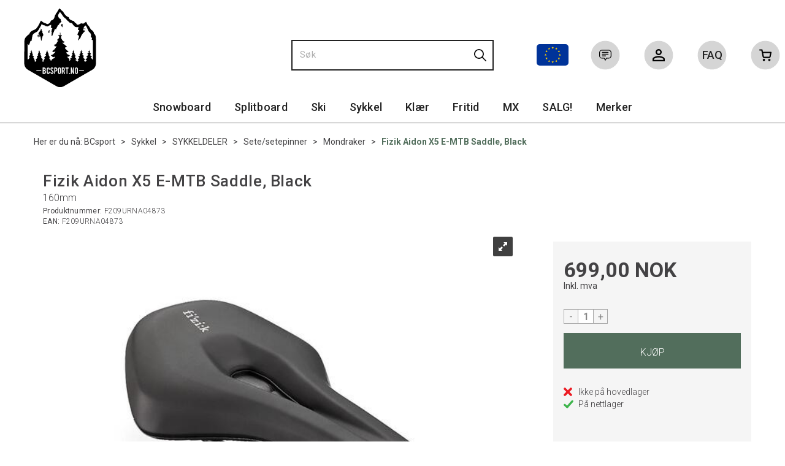

--- FILE ---
content_type: text/html; charset=utf-8
request_url: https://www.bcsport.no/mondraker/f209urna04873/fizik-aidon-x5-e-mtb-saddle-black-160mm
body_size: 23286
content:

<!doctype html>
<html id="htmlTag" lang= "no">
<head id="ctl00_Head1"><meta http-equiv="X-UA-Compatible" content="IE=edge" /><meta http-equiv="Content-Type" content="text/html;charset=utf-8" /><meta name="format-detection" content="telephone=no" /><meta name="viewport" content="width=device-width, initial-scale=1, shrink-to-fit=no"><title>Fizik Aidon X5 E-MTB Saddle, Black 160mm  - BCsport.no</title><link id="ctl00_LnRss" rel="alternate" type="application/rss+xml" title="Produktnyheter" href="/WebPages/produkt/rss.aspx" /><meta name="robots" content="noodp, noydir"/>
<script type="text/javascript">
	WebFontConfig = {
		
			google: {
				families: ['Roboto:300,400,500,700']
			},
		
    };

	(function(d) {
	            var wf = d.createElement('script'), s = d.scripts[d.scripts.length - 1];
	            wf.src = 'https://ajax.googleapis.com/ajax/libs/webfont/1.6.26/webfont.js';
	            wf.async = true;
	            s.parentNode.insertBefore(wf, s);
	        
	})(document); 


</script>
<link href="/dist/js/5.c9ad31d73360b2ae6a4b.bundle.css" rel="stylesheet" type="text/css" /><link href="/dist/js/main-styles.983569736b6ec5f6a2f6.bundle.css" rel="stylesheet" type="text/css" /><link href="/dist/js/master-theme-styles-d4.9e80d12c75fcd2e1e5b4.bundle.css" rel="stylesheet" type="text/css" /><link href="/api/stylesheet/combined/BrownCouchD4.css?version=311" rel="stylesheet" type="text/css" /><link rel="shortcut icon" type="image/x-icon" href="/favicon.ico?dev=abcdefgh"></link><meta name="description" content="AIDON: a cushioned short-nosed saddle designed for pedal assisted bikes
  
    X5: a combination of a ridecompliant fiber reinforced nylon shell and an..." /><meta name="keywords" content="Fizik Aidon X5 E-MTB Saddle, Black,160mm,Mondraker,Sete/setepinner,SYKKELDELER,Sykkel,Sportsutstyr,BCsport" /><link rel="canonical" href="https://www.bcsport.no/mondraker/f209urna04873/fizik-aidon-x5-e-mtb-saddle-black-160mm" /><link rel="alternate" href="https://www.bcsport.no/en/mondraker/f209urna04873/fizik-aidon-x5-e-mtb-saddle-black-160mm" hreflang="en" /><link rel="alternate" href="https://www.bcsport.no/mondraker/f209urna04873/fizik-aidon-x5-e-mtb-saddle-black-160mm" hreflang="no" /><link rel="alternate" href="https://www.bcsport.no/mondraker/f209urna04873/fizik-aidon-x5-e-mtb-saddle-black-160mm" hreflang="x-default" /></head>
<body id="ctl00_MyBody" class=" hold-transition trans-head-frontpage body-out mc-filter-left layoutver4 lang-1 mobilemenu-xs sort-filter listtype-grid mode-normal in-stock  body-product-info www-bcsport-no customer-private page-id-2002369  department-id-2002369 body-menu-level-5 search-expanded pagetype-ProductInfo d4-immediate-loading login-type-  not-logged-in img-module-ver-1 ">

<script type="text/javascript">
        window.D4LinkArraySetup = [];
        window.D4AiActive = true;
        window.D4AiRegisterStats = false;
    </script>

<script src="/scripts/web-4.0.js?v=77bcPKhNfoRrA9jblBRa-enuwCstEMFDXqKY8FGiEdc1"></script>
<script src='/scripts/web-defered-4.0.js?v=lBMYkpuwxr8tIB755vZB1aAbNf7viFuBx6lNgQ85keo1'></script>





<script src="/dist/js/runtime.df29bc903bd9297c5e1d.js"></script><script src="/dist/js/2.f2fce2ff2751a7790803.bundle.js"></script><script src="/dist/js/main.b9ed9a87bdb71f887a5e.bundle.js"></script><script src="/dist/js/5.c9ad31d73360b2ae6a4b.bundle.js"></script><script src="/dist/js/main-styles.983569736b6ec5f6a2f6.bundle.js"></script><script src="/dist/js/master-theme-styles-d4.9e80d12c75fcd2e1e5b4.bundle.js"></script><script src="/dist/js/bid-banner.9963cc1778d143d9e89d.bundle.js"></script>


	<!-- GTM Data Layer -->
	<script>
	    window.dataLayer =  window.dataLayer ||  [];
	</script>

	
		<script>
		    dataLayer.push({
                'email': '',
                'FirstName': '',
                'Surname':'',
                'CompanyName': '',
                'ContactId': '',
                'ContactEmailAddress': '',
                'IsSpider': 'True',
		        'loggedIn': 'False',
                'customerType': 'Privat',
                'PriceIncVat': 'True',
                'CustomerOrgNbr': '9',
		        'EAN': 'F209URNA04873',
		        'Brand': '',
		        'event': 'ProductPage',
		        'customerID': '15130',
		        'SiteType': 'd',
		        'RetailPrice': '699.00',
		        'BreadCrumb': 'BCsport/Sykkel/SYKKELDELER/Sete/setepinner/Mondraker',
                'CustomerGroup': '',
		        'PaymentMethod': '',
		        'ProductID': 'F209URNA04873',
		        'ProductAltId': '',
		        'AllProductIds': [],
                'TransactionData': [ ]
                
		    });
		</script>
	
		
			<script>
			    dataLayer.push({
			        'ecomm_pagetype': 'ProductPage',
			        'ecomm_pcat': 'Mondraker',
			        'ecomm_pname': 'Fizik Aidon X5 E-MTB Saddle, Black',
			        'ecomm_pvalue': '699.00',
			        'ecomm_totalvalue': '699.00',
			        'ecomm_prodid': 'F209URNA04873' 
			    });
			</script>
		

	<!-- GA4 dataLayer-->

    
        <script>
            dataLayer.push({
                event: 'view_item',
                ecommerce: {
                    currency: 'NOK',
                    value: 699.00,
                    items: [
                        {
                            item_id: 'F209URNA04873',
                            item_name: 'Fizik Aidon X5 E-MTB Saddle, Black',
                            affiliation: 'BCsport.no',
                            coupon: '',
                            discount: 0.00,
                            index: 0,
                            item_brand:'',
                            item_category: 'Sykkeldeler',
                            item_category2: 'Sete/setepinner',
                            item_category3: 'Mondraker',
                            item_variant: '',
                            price: 699.00,
                            quantity: 1
                        }
                    ]
                }
            });
        </script>
    

	<!-- Google Tag Manager container script-->
	<noscript><iframe src="//www.googletagmanager.com/ns.html?id=GTM-NWT2BJ"
	                  height="0" width="0" style="display: none; visibility: hidden"></iframe></noscript>
	<script>
        
        const formHead = document.querySelector('head');
       

        formHead.addEventListener('readyForGtm', function(){
        
        (function(w, d, s, l, i) {
                    w[l] = w[l] || [];
                    w[l].push({
                        'gtm.start':
	                new Date().getTime(),

                event: 'gtm.js'
	        });
	        var f = d.getElementsByTagName(s)[0],
                j = d.createElement(s),
                dl = l != 'dataLayer' ? '&l=' + l : '';
            j.async = true;
	        j.src =
	            '//www.googletagmanager.com/gtm.js?id=' + i + dl;
            
	        f.parentNode.insertBefore(j, f);
	    })(window, document, 'script', 'dataLayer', 'GTM-NWT2BJ');
            });

        
	</script>

	<!-- End Google Tag Manager -->


<div id="d-size" class="hidden" data-size="lg" data-size-set="False"></div>

<div id="hidden-nodeid" style="visibility: hidden; height: 0px;">
    2002369
</div>
<div id="hidden-search-url" style="visibility: hidden; height: 0px;">/search</div>

<div id="hidden-theme" style="visibility: hidden; height: 0px;">
    BrownCouchD4
</div>
<div id="hidden-images-sizes" style="visibility: hidden; height: 0px;">
    <script language="javascript" type="text/javascript">var _imageSizeList = new Array(32,64,128,256,480,768,992,1200);</script>
</div>

<!--Update icon start-->
<div id="UpdateIcon" style="display: none;" class="UpdateControlModal">
    <div class="UpdateControlModalContent2"></div>
</div>


<div id="rhs-popup-sidebar"></div>
<div id="center-tiny-popup"></div>
<span id="backorder-popup-parent"></span>
<div id="o-wrapper" class="o-wrapper">

<form name="form1" method="post" action="./fizik-aidon-x5-e-mtb-saddle-black-160mm" id="form1">
<div>
<input type="hidden" name="__EVENTTARGET" id="__EVENTTARGET" value="" />
<input type="hidden" name="__EVENTARGUMENT" id="__EVENTARGUMENT" value="" />

</div>

<script type="text/javascript">
//<![CDATA[
var theForm = document.forms['form1'];
if (!theForm) {
    theForm = document.form1;
}
function __doPostBack(eventTarget, eventArgument) {
    if (!theForm.onsubmit || (theForm.onsubmit() != false)) {
        theForm.__EVENTTARGET.value = eventTarget;
        theForm.__EVENTARGUMENT.value = eventArgument;
        theForm.submit();
    }
}
//]]>
</script>



<script type="text/javascript">
//<![CDATA[
PageLoad(true);//]]>
</script>

    <input type="hidden" name="ctl00$EnsureGaiaIncludedField" id="ctl00_EnsureGaiaIncludedField" /><!-- Ikke fjern denne. Alle sider må minst inneholde 1 gaiakomponent så lenge vi bruker gaia-->
    
<div class="modal fade" id="center-popup" tabindex="-1" role="dialog" aria-labelledby="center-popup" aria-hidden="true">
	<div class="modal-dialog modal-lg">
		<div class="modal-content">
            <div class="lightbox-close" onclick="PubSub.publish(mcWeb.lightbox.events.onHideLightbox);" ></div>	      
			<div class="modal-body">
					<div id="refresh-center" class="refresh-center" style="display: none">
						<div class="refresh-center-item">
							<div class="refresh-center-ico"><i class="icon-spinner animate-spin"></i></div>
							<div class="refresh-txt">
								Oppdaterer, vennligst vent...
							</div>
						</div>
					</div>
				<div id="lightbox-placeholder" class="center-placeholder"></div>
				<div id="lightbox-placeholder2" class="center-placeholder"></div>
			</div>
		</div>
	</div>
</div>

<script language="javascript" type="text/javascript">
	jQuery(function () { mcWeb.hash.init(); });
</script>

    
    


<div id="InstSearchDiv" style="position:absolute; z-index:110;display: none;" class="stop-ajax-rendering">
		<div class="InstantSearch">
		    <div class="resultcolumn">
				<div  class="d4-instant-search-other-hits" data-bind="visible: OtherSearchesText().length > 0">
                    <h3 class="d4-instant-search-divider" data-bind="text: OtherSearchesText"></h3>
                </div>
                <div class="d4-instant-search-products" data-bind="visible: products().length > 0">
                    <h3 class="d4-instant-search-divider">Produkter</h3>
			        <table>
				        <tbody data-bind="template: { name: 'searchresult-template', foreach: products }, visible: products != null && products().length > 0">
				        </tbody>
					        <tfoot>
						        <tr data-bind="visible: TotalHits() > 0">
							        <td colspan="2" class="italic">
								        Totalt antall treff:&nbsp;<span data-bind="text: TotalHits"></span>  
							        </td>

                                    <td colspan="2" class="italic">
								        <a data-bind="event: {click:mcWeb.instantSearch.doSearch}" >Se hele resultatet...&nbsp;</a>  
							        </td>
						        </tr>
				        </tfoot>
			        </table>
                </div>
                <div  class="d4-instant-search-cat" data-bind="visible: ShowCategories()">
                    <h3 class="d4-instant-search-divider">Kategorier</h3>
                    <div data-bind="template: { name: 'searchresult-cat-template', foreach: categories }"></div>
                </div>
                <div class="d4-instant-search-brands" data-bind="visible: ShowBrands()">
                    <h3 class="d4-instant-search-divider">Merker</h3>
                     <div data-bind="template: { name: 'searchresult-brand-template', foreach: brands }"></div>
                </div>

                <div class="d4-instant-search-brands" data-bind="visible: ShowBrandNames()">
                    <h3 class="d4-instant-search-divider">Merkenavn</h3>
                     <div data-bind="template: { name: 'searchresult-brandname-template', foreach: brandnames }"></div>
                </div>

		        <div class="d4-instant-search-articles" data-bind="visible: ShowArticles() && TotalArticleHits() > 0 && ! ShowArticlesRHS()">
		            <h3 class="d4-instant-search-divider">Artikler</h3>
		            <div data-bind="template: { name: 'searchresult-article-template', foreach: articles }"></div>
		            Antall artikler funnet:&nbsp;<span data-bind="text: TotalArticleHits"></span>  
		        </div>
		    </div>
            <div class="instant-search-preview-column">
                <div class="d4-instant-search-preview d4-instant-search-loadbyajax" data-bind="visible: ShowPreview()">
                    <div id="ctl00_InstSrch_WPAInstantSearchPreview_Pnl2" class="load-first">

</div>

<div id="A104" class="load-later   is-system-area"><div id="Field_InstantSearchProductPreview20_0" class=" NoSlide web-pub-field container field-container-20  readonly layout-d4_x1" data-field-id="20" data-popup="0" data-popup-plc="0" data-lt="53" data-sf="0">
	<div class="row">
		<div id="A104F20N2002369" class="ajax-field inner-layout-container loaded" data-use-specific-layout="False" data-plid="46309" data-area-id="InstantSearchProductPreview" data-field-id="20" data-userkey="20" data-node-id="2002369" data-manufacturerid="0" data-loaded-status="True" data-layoutid="120029" data-sf="0" data-listing-type="53" data-fieldcontainerid="20">
			<div class="WebPubElement pub-currentproductorstaticcontent show-as-hidden" data-elementid="1000000" data-area="InstantSearchProductPreview" data-fieldid="20" data-nodeid="2002369" data-panel-id="Field_InstantSearchProductPreview20_0" data-plid="46309"><div id="Element104201000000" class="d4-instant-search-preview-template">
				<div class="d4-instant-search-preview-top d4-instant-search-divider"><div class="d4-instant-search-preview-heading "><a class="d4-instant-search-preview-link"><span class="d4-instant-search-preview-header1">Fizik Aidon X5 E-MTB Saddle, Black</span><span class="d4-instant-search-preview-header2">160mm</span></a></div><div class="d4-instant-search-preview-price"><span class="  d4-price">699,00 NOK</span></div></div><div class="d4-instant-search-preview-bottom"><div class="d4-instant-search-preview-info"><div class="prod-text-content">
					<h4>Sykkelsete med litt mer bredde og komfortabel sitteposisjon spesielt tilpasset elsykler/emtb. </h4>
<p>&nbsp;</p>
<p>Fizik Aidon-setet er litt høyere bak, slik at du har noe å dytte mot f.eks. i sitteposisjon opp bratte bakker. &nbsp;I tillegg er sykkelsetet litt bredere enn på vanlige terrengsykler. Dermed oppleves setet&nbsp;mer komfortabelt ved mer oppreist&nbsp;sitteposisjon slik som på el-sykkel. </p>
<p>&nbsp;</p>
<p></p>
<p>&nbsp;</p>
<hr>
<strong>SPESIFIKASJONER
</strong>
<ul>
   <li>Length: 255 mm
</li>
   <li>Width: 160 mm
</li>
   <li>Weight: 272 g
</li>
   <li>Height at 75mm width: 51 mm
</li>
   <li>Length from nose to 75mm width: 120 mm
</li>
   <li>Rail: 7x7mm</li>
</ul>
				</div></div><div class="d4-instant-search-preview-image"><img src="/Media/Web/ImageNotFound.gif" class="d4-lazy-thumb " data-status="Ok" border="0" width="100%" alt="Fizik Aidon X5 E-MTB Saddle, Black 160mm" title="Fizik Aidon X5 E-MTB Saddle, Black 160mm" data-plid="46309" data-image-index="0" data-width="240" data-height="240" data-elementid="1000000" data-css="" data-autoscale="True" id="d4img_46309_0_1000000_240_240"/></div></div>
			</div><script>window.D4LinkArraySetup.push ({elementId:'Element104201000000', productLink: '/mondraker/f209urna04873/fizik-aidon-x5-e-mtb-saddle-black-160mm'}); </script></div>
		</div>
	</div>
</div></div>


                </div>
		        <div class="d4-instant-search-accessories d4-instant-search-loadbyajax" data-bind="visible: ShowAccessories">
		            <h3 class="d4-instant-search-divider">Tilbehør</h3>
		            <div id="ctl00_InstSrch_WPAInstantSearchAccessories_Pnl2" class="load-first">

</div>

<div id="A105" class="load-later   is-system-area"><div id="Field_InstantSearchProductAccessories21_0" class=" NoSlide web-pub-field container field-container-21  readonly layout-d4_x4" data-field-id="21" data-popup="0" data-popup-plc="0" data-lt="3" data-sf="0">
	<div class="row">
		<div id="A105F21N2002369" class="ajax-field inner-layout-container loaded" data-use-specific-layout="False" data-plid="46309" data-area-id="InstantSearchProductAccessories" data-field-id="21" data-userkey="21" data-node-id="2002369" data-manufacturerid="0" data-loaded-status="True" data-layoutid="120032" data-sf="0" data-listing-type="3" data-fieldcontainerid="21">

		</div>
	</div>
</div></div>


                </div>
		        <div class="d4-instant-search-alternatives d4-instant-search-loadbyajax" data-bind="visible: ShowAlternatives">
		            <h3 class="d4-instant-search-divider">Alternativer</h3>
		            <div id="ctl00_InstSrch_WPAInstantSearchAlternative_Pnl2" class="load-first">

</div>

<div id="A106" class="load-later   is-system-area"><div id="Field_InstantSearchProductAlternatives22_0" class=" NoSlide web-pub-field container field-container-22  readonly layout-d4_x4" data-field-id="22" data-popup="0" data-popup-plc="0" data-lt="2" data-sf="0">
	<div class="row">
		<div id="A106F22N2002369" class="ajax-field inner-layout-container loaded" data-use-specific-layout="False" data-plid="46309" data-area-id="InstantSearchProductAlternatives" data-field-id="22" data-userkey="22" data-node-id="2002369" data-manufacturerid="0" data-loaded-status="True" data-layoutid="120032" data-sf="0" data-listing-type="2" data-fieldcontainerid="22">

		</div>
	</div>
</div></div>


                </div>

                <div class="d4-instant-search-articles d4-instant-search-loadbyajax" data-bind="visible: ShowArticlesRHS">
		            <h3 class="d4-instant-search-divider">Artikler</h3>
		            <div id="ctl00_InstSrch_WPAInstantSearchArticles_Pnl2" class="load-first">

</div>

<div id="A151" class="load-later  is-advanced-area "></div>


                    Antall artikler funnet:&nbsp;<span data-bind="text: TotalArticleHits"></span>  
                </div>
            </div>
            
		    <script type="text/html" id="searchresult-article-template">
		        <span class="d4-instant-search-article">
		            <a class="NoUnderLine" data-bind="attr:{ href: ArticleLink, tabindex: TabIndex}">
		                <span  data-bind="html: ArticleTitle"></span>
		            </a>
		        </span>
		    </script>
            
		    <script type="text/html" id="searchresult-cat-template">
                <span class="d4-instant-search-category">
                    <a class="NoUnderLine" data-bind="attr:{ href: CatLink, tabindex: TabIndex}">
                        <span  data-bind="html: CatName"></span>(<span  data-bind="text: CatCount"></span>)
                    </a>
                </span>
            </script>
            
		    <script type="text/html" id="searchresult-brand-template">
		        <span class="d4-instant-search-brand">
		            <a class="NoUnderLine" data-bind="attr:{ href: BrandLink, tabindex: TabIndex}">
		            <span  data-bind="html: BrandName"></span>(<span  data-bind="text: BrandCount"></span>)
		          </a>
                </span>
		    </script>

            <script type="text/html" id="searchresult-brandname-template">
		        <span class="d4-instant-search-brand">
		            <a class="NoUnderLine" data-bind="attr:{ href: BrandLink, tabindex: TabIndex}">
		            <span  data-bind="html: BrandName"></span>
		          </a>
                </span>
		    </script>

			<script type="text/html" id="searchresult-template">
				<tr data-bind="css: { 'active': $parent.CurrentPlid() == ProduktLagerID}">
					<td class="Left">
						<div class="ProduktImg" data-bind="html: ImageTag"></div>
					</td>
					<td>
						<a class="NoUnderLine" data-bind="attr:{ href: ProduktLink, tabindex: TabIndex}, event: {mouseover:$parent.PreviewCurrentProduct}">
							<span data-bind="html: ProduktDesc1"></span><br />
							<span  data-bind="html: ProduktDesc2"></span>
						</a>
					</td>
                    <td>
                        <span class="bold" data-bind="html: Price"></span>
                    </td>
                    <td>
                        <button type="button" class="btn btn-default preview-button" title="Quick View+" data-bind="event: {click:$parent.PreviewCurrentProduct}" ><i class="glyphicon glyphicon-info-sign"></i></button>
                    </td>
				</tr>    
			
		    </script>

		</div>
	</div> 
		
	
  
	


    <div class="wrapper">

        

        <!-- Content Wrapper. Contains page content -->
        <div class="content-wrapper">
            
            <div class="DoNotShowPricesSpan">
                
            </div>
            
            <header class="headroom header--fixed hide-from-print m-header-dock" role="banner"><div class="container header-inner"><div class="row"><div class="top-menu">

<div class="TopMenu">

	
			<h3 class="TopMenuItem sid-1000007">
				
				

				<a class='InfoMenu '
				  style=''
					href='/kundesenter' 
					target='_self'
					title=''
				>Kundesenter</a>
			</h3>
		<img id="ctl00_HeaderArea1_ctl00_infomenu_RepeaterProductMenu_ctl01_ImageSepImg" class="ImageSepImg" src="../../App_Themes/Demonstrare4Dummy/Images/SeperatorArrow.gif" alt="|" style="border-width:0px;" />
			<h3 class="TopMenuItem sid-1000008">
				
				

				<a class='InfoMenu '
				  style=''
					href='/sitemap' 
					target='_self'
					title=''
				>Sitemap</a>
			</h3>
		<img id="ctl00_HeaderArea1_ctl00_infomenu_RepeaterProductMenu_ctl03_ImageSepImg" class="ImageSepImg" src="../../App_Themes/Demonstrare4Dummy/Images/SeperatorArrow.gif" alt="|" style="border-width:0px;" />
			<h3 class="TopMenuItem sid-1000009">
				
				

				<a class='InfoMenu '
				  style=''
					href='/kontaktoss' 
					target='_self'
					title=''
				>Kontakt Oss</a>
			</h3>
		

	
	
</div>
</div><div style="clear: both"></div><a class="header-logo" href="/"><img class="HeaderLogo" src="/App_Themes/MASTER/images/1px_transparent.png" alt=""></img></a><div class="header-main"><div class="login-container">

<div class="login-details">
    <a id="customerServiceLink" class="kundersenterIcon" rel="nofollow" href="/kundesenter"></a>
    <a id="loginuser" class="LoginUserInfo" href="/kundesenter"></a>
    
</div>
<div id="loginout-content" class="LogInButtonContainer" ><a id="loginout" class="LogInButton" href="#login">Logg inn</a>
</div>
</div><div class="faq-container"><a href="/faq"><span class="faq-icon">FAQ</span><span class="faq-txt">Ofte stilte spørsmål</span></a></div><div id="m-search"><i class="icon-search"></i></div><div class="country-lang-currency-container"><a class="eu_flag" href="https://www.bcsport.eu"><img src="\userfiles\image\Flagg\Europe.svg" title="Go to EU shop"></img></a></div><div class="small-cart-onpage"><div id="mcweb-cartsmall-cartsmall" class="knockout-bind">
	



<div class="cart-small-links cart-small-favorite pull-right col-xs-12">


    <div class="cart-small-fav" data-bind="visible: (favoriteCount() > -1 && isVisible())" style="display: none;">
        <a class="btn-fav-cart btn btn-link" data-bind="attr: { href: favoriteCartUrl }">
            <i class="glyphicon " data-bind="css: { 'glyphicon-heart-empty heart-empty': favoriteCount() < 1, 'glyphicon-heart heart-full': favoriteCount() > 0 }"></i>
            <span class="fav-cart-text" data-bind="visible: favoriteCount() > 0, text: favoriteCount()"></span>
        </a>
    </div>
    

    <div class="cart-small" data-bind="css: { 'btn-group': cartItems().length > 0 }">
        <!-- EJ 133650 : Removed data-trigger="focus", causes problems with CNET -->
        <a tabindex="0" class="cart-small-trigger btn btn-default" data-bind="visible: cartItems().length >= 0, css: { 'cart-small-has-item': cartItems().length > 0 }, popover: { html: true, titleid: 'small-cart-title', contentid: 'small-cart-content', contentClass: 'cart-small-popover' + (OrderbookActive ? ' cart-small-orderbook' : '') }"
            style="display: none;">

            <span class="cart-small-icon">
                <i class="icon-basket" data-bind="visible: isVisible()" style="display: none;"></i>
            </span>

            <span class="cart-small-empty" data-bind="visible: (cartItems().length < 1 && isVisible() && isCartItemsSet() && OrderbookDate() == '')" style="display: none;">
                Ingen varer i handlevognen
            </span>
            <span class="cart-small-empty" data-bind="visible: (cartItems().length < 1 && isVisible() && isCartItemsSet() && OrderbookDate() != '')" style="display: none;">
                Ingen varer i ordreboka
            </span>
            <span class="cart-small-empty" data-bind="visible: (cartItems().length < 1 && isVisible() && isCartItemsSet() && OrderbookDate() != '' && orderbooks() != null && orderbooks().length > 0), text: cartName" style="display: none;"></span>

            <span class="cart-small-load" data-bind="visible: !isVisible()">
                <i class="icon-spinner animate-spin"></i>
            </span>
            <span class="cart-small-items" data-bind="visible: (cartItems().length > 0 && isVisible())" style="display: none;">
                <span class="cart-small-count" data-bind="text: itemCount()"></span>
                <span class="cart-small-product" data-bind="visible: (itemCount() == 1 && isVisible())">
                    produkt
                </span>
                <span class="cart-small-product" data-bind="visible: (itemCount() > 1 && isVisible())">
                    produkter
                </span>

                <span class="cart-small-product-txt" data-bind="css: { 'inkvat': chkPriceIncExVat() }">
                    <!-- ko if: (!chkPriceIncExVat() && !showLeasingCosts()) -->
                    <span class="small-cart-before-sum">(</span><!--ko text: priceTotalProducts  --><!--/ko--><span class="small-cart-after-sum">)</span>
                    <!-- /ko -->
                    <!-- ko if: (chkPriceIncExVat() && !showLeasingCosts()) -->
                    <span class="small-cart-before-sum">(</span><!--ko text: priceTotalProductsInkVat --><!--/ko--><span class="small-cart-after-sum">)</span>
                    <!-- /ko -->
                    <!-- ko if: showLeasingCosts() -->
                    <span class="small-cart-before-sum">(</span><!--ko text: LeasingTermAmountExVat  --><!--/ko--><span class="small-cart-after-sum">)</span>                  
                    <!-- /ko -->
                </span>
            </span>

            <span class="cart-small-togle-icon" data-bind="visible: cartItems().length > 0, css: { 'cart-small-togle-open': popoverOpen() }" style="display: none;">
                <span class="caret"></span>
            </span>

        </a>
        <a class="cart-small-goto-checkout btn btn-primary" data-bind="click: onClickGoToCheckout, visible: cartItems().length > 0" style="display: none;">
            <span>Til kassen</span>
        </a>
    </div>


    <div id="small-cart-title" class="cart-small-trigger-title hide">
        <div class="close" aria-label="Close" data-bind="click: $root.onClose"><span aria-hidden="true">&times;</span></div>
        <div data-bind="visible: orderbooks().length > 0" class="btn-group" role="group" aria-label="...">
            <button type="button" class="btn btn-default" data-bind="event: { click: doShowActiveCart }, css: { active: !showOrderbookSummary() } ">
                Aktiv leveringsdato
            </button>
            <button type="button" class="btn btn-default" data-bind="event: { click: doShowOrderbookSummary }, css: { active: showOrderbookSummary() } ">
                Leveringsdatoer
            </button>
        </div>
        <div class="row">
            <div class="pull-left" data-bind="visible: !showOrderbookSummary()">
                <span data-bind="visible: orderbooks().length == 0">
                    Handlevogn
                </span>
            </div>
            <div class="pull-right" data-bind="visible: cartItems().length > 0 && !showOrderbookSummary()" style="display: none;">
                <!--ko text: itemCount() -->
                <!--/ko-->
                varer i handlevognen
                <span data-bind="visible: orderbooks().length > 0, text: displayDate "></span>
            </div>
        </div>
    </div>
    <div class="cart-small-trigger-content hide" id="small-cart-content">
        <div class="panel-body">
            <div class="row">
                <div class="pull-left col-xs-12" data-bind="visible: !showOrderbookSummary()">
                    <div data-bind="visible: orderbooks().length > 0">
                        <div class="dropdown">
                            <button class="btn btn-default dropdown-toggle" type="button" id="ddl-carts" data-toggle="dropdown" aria-haspopup="true" aria-expanded="true">
                                <span data-bind="text: displayDate"></span><span class="caret"></span>
                            </button>
                            <ul class="dropdown-menu" aria-labelledby="ddl-carts">
                                <!-- ko template: { name: 'orderbook-list-template', foreach: orderbooks} -->
                                <!-- /ko -->
                            </ul>
                        </div>
                    </div>
                </div>
            </div>
            <div data-bind="visible: !showOrderbookSummary()" class="cart-small-orderbook-summary">
                <!-- ko template: { name: smallCartItemTemplate(), foreach: cartItemsToShow} -->
                <!-- /ko -->
                <a href="#" data-role="none" data-ajax="false" class="cart-show-all-items cart-small-tocart" data-bind="click: onClickGoToCart, visible: (cartItems().length > 0 && numberOfItemsToShow() > 0 && cartItems().length > numberOfItemsToShow())">
                    Klikk her for å se alle
                </a>

                <div class="small-cart-empty-items" data-bind="visible: cartItems().length < 1">
                    Handlevognen din er tom!
                </div>

            </div>

            <div class="cart-small-orderbook-summary" id="small-cart-orderbook-summary" data-bind="visible: showOrderbookSummary()"></div>
        </div>
        <div class="panel-footer" data-bind="visible: !showOrderbookSummary()">
            <div class="row cart-small-footer">
                <div class="row">
                    <div class="form-inline col-xs-5">
                        <div class="checkbox cart-small-vat" data-bind="visible: showIncVatCheckbox">
                            <label>
                                <input id="price-inc-ex-vat" type="checkbox" name="price-inc-ex-vat" value="" data-bind="checked: chkPriceIncExVat, click: $root.onClickVat.bind($root), enable:!disableIncExVatChange ">
                                Vis priser inkl. mva.
                            </label>
                        </div>
                        <div class="checkbox cart-small-vat" data-bind="visible: showPriceDisplayControls">
                            <label>
                                <input type="checkbox" name="price-show-veil-pris" value="" data-bind="checked: chkShowVeilPris, click: $root.onClickVeil.bind($root), visible: showPriceDisplayControls">
                                Veil.
                            </label>
                        </div>
                        <div class="checkbox cart-small-vat" data-bind="visible: showPriceDisplayControls">
                            <label>
                                <input type="checkbox" name="price-hide-customer-price" value="" data-bind="checked: chkHideCustomerPice, click: $root.onClickHideCustomerPrice.bind($root)">
                                Skjul Netto
                            </label>
                        </div>
                    </div>
                    <div class="col-xs-7 cart-small-total" data-bind="visible: cartItems().length > 0" style="display: none;">
                        <div class="cart-small-total-txt pull-right">

                            <div data-bind="visible: showLeasingCosts">
                                <span class="cart-small-total-txt-1">
                                    Totalt eks. mva
                                </span>
                                <span class="cart-small-total-exvat" data-bind="text: LeasingTermAmountExVat"></span>

                                <span class="cart-small-orpaynow-txt">
                                    Eller kjøp nå for
                                </span>
                                <span class="cart-small-orpaynow-total" data-bind="visible:smallCartFees, click: switchToPayNow">
                                    <span class="cart-small-total-exvat" data-bind="visible: (!chkPriceIncExVat() && invoiceFee()), text: priceTotal"></span>
                                    <span class="cart-small-total-inkvat" data-bind="visible: (chkPriceIncExVat() && invoiceFee() && summarySumAfterCostReductionsIncVat().length <= 0), text: priceTotalInkVat"></span>
                                <span class="cart-small-total-inkvat" data-bind="visible: (chkPriceIncExVat() && invoiceFee() && summarySumAfterCostReductionsIncVat().length > 0), text: summarySumAfterCostReductionsIncVat"></span>
                                </span>
                                <span class="cart-small-orpaynow-total" data-bind="visible:!smallCartFees, click: switchToPayNow">
                                    <span class="cart-small-total-exvat" data-bind="visible: (!chkPriceIncExVat()), text: priceTotalProducts"></span>
                                    <span class="cart-small-total-inkvat" data-bind="visible: (chkPriceIncExVat() && summarySumAfterCostReductionsIncVat().length <= 0), text: priceTotalProductsInkVat"></span>
                                    <span class="cart-small-total-inkvat" data-bind="visible: (chkPriceIncExVat() && summarySumAfterCostReductionsIncVat().length > 0), text: summarySumAfterCostReductionsIncVat"></span>
                                </span>
                                
                            </div>

                            

                            <div id="ctl00_HeaderArea1_ctl00_ctl23_NoFees" data-bind="visible: doNotShowLeasingCosts">
                                <!-- Total without Fee Start -->
                                <span class="cart-small-total-txt-1" data-bind="visible: !chkPriceIncExVat()">
                                    Totalt eks. mva
                                </span>
                                <span class="cart-small-total-exvat" data-bind="visible: (!chkPriceIncExVat()), text: priceTotalProducts"></span>

                                <!-- InkVat -->
                                <span class="cart-small-total-txt-1" data-bind="visible: chkPriceIncExVat() ">
                                    Totalt inkl. mva:
                                </span>
                                <span class="cart-small-total-inkvat" data-bind="visible: (chkPriceIncExVat() && summarySumAfterCostReductionsIncVat().length <= 0), text: priceTotalProductsInkVat"></span>
                                <span class="cart-small-total-inkvat" data-bind="visible: (chkPriceIncExVat() && summarySumAfterCostReductionsIncVat().length > 0), text: summarySumAfterCostReductionsIncVat"></span>
                                
                                <span class="cart-small-or-leasing-txt" data-bind="visible: (LeasingTermAmountExVat().length > 0)">
                                    Eller leasing for
                                </span>
                                <span class="cart-small-total-leasing-cost" data-bind="text: LeasingTermAmountExVat, click: switchToLeasing"></span>
                                
                                <!-- Total without Fee  End -->
                                
                            </div>
                        </div>
                    </div>
                </div>

                <div class="row cart-small-button">
                    <div class="col-xs-6" data-bind="visible: showGoToCart" style="display: none;">
                        <a href="#" data-role="none" data-ajax="false" class="btn btn-default btn-block cart-small-tocart" data-bind="click: onClickGoToCart, visible: (cartItems().length > 0)">
                            Til handlevogn
                            <span data-bind="visible: orderbooks().length > 0 && OrderbookDate() != null && OrderbookDate().length > 0, text: displayDate"></span>
                        </a>
                    </div>
                    <div class="col-xs-6" data-bind="visible: showGoToCheckout" style="display: none;">
                        <a href="#" data-role="none" data-ajax="false" class="btn btn-primary btn-block cart-small-tocheckout" data-bind="click: onClickGoToCheckout, visible: (cartItems().length > 0)">
                            Til kassen
                            <span data-bind="visible: orderbooks().length > 0 && OrderbookDate() != null && OrderbookDate().length > 0, text: displayDate"></span>
                        </a>
                    </div>
                </div>
            </div>
        </div>
    </div>
</div>




<script type="text/html" id="orderbook-list-template">
    <li><a href="#" data-bind="css: { 'cart-orderbook-item': true, 'selected': Selected }, attr: { value: WebCartId }, text: DisplayDate, click: $root.onSelectCart" ></a></li>
</script>


<script type="text/html" id="cartsmallitem-template">
    <div class="row cart-small-items">
        <div class="col-xs-8 cart-desc">
            <img data-bind="attr: { src: ProductImage }, click: $root.onClickProductLink" class="img-responsive" />
            <p class="cart-item-header" data-bind="text: ProductDesc1, click: $root.onClickProductLink"></p>
        </div>

        <div class="col-amount-xs col-xs-1">
            <p class="cart-item-quantity" data-bind="text: Quantity"></p>
        </div>

        <div class="col-xs-3 cart-price">
            <p class="col-price">
                <span class="price" data-bind="text: Price1, visible: AmountAfterReductionIncVat().length <= 0"></span>
                <span class="price" data-bind="text: AmountAfterReductionIncVat, visible: AmountAfterReductionIncVat().length > 0"></span>
            </p>
            <p class="col-delete">
                <a href="#" data-bind="click: $root.onClickRemove"><i class="icon-cancel-circled"></i></a>
            </p>
        </div>
        <div class="clearfix col-xs-12">
            <div class="row-line" data-bind="css: { 'last-row': $index() == $parent.cartItems().length - 1 }"></div>
        </div>

    </div>
</script>

<script type="text/html" id="cartsmallitem-leasing-template">
    <div class="row cart-small-items">
        <div class="col-xs-8 cart-desc">
            <img data-bind="attr: { src: ProductImage }, click: $root.onClickProductLink" class="img-responsive" />
            <p class="cart-item-header" data-bind="text: ProductDesc1, click: $root.onClickProductLink"></p>
        </div>

        <div class="col-amount-xs col-xs-1">
            <p class="cart-item-quantity" data-bind="text: Quantity"></p>
        </div>

        <div class="col-xs-3 cart-price">
            <p class="col-price">
                <span class="price" data-bind="text: LeasingTotalCost"></span>
            </p>
            <p class="col-delete">
                <a href="#" data-bind="click: $root.onClickRemove"><i class="icon-cancel-circled"></i></a>
            </p>
        </div>
        <div class="clearfix col-xs-12">
            <div class="row-line" data-bind="css: { 'last-row': $index() == $parent.cartItems().length - 1 }"></div>
        </div>

    </div>
</script>
<script type="text/javascript">jQuery(function () {
loadModule(mcWeb.cartsmall, 'cartsmall', 'mcweb-cartsmall-cartsmall', null, {"IsLoggedIn":false,"ShowCartCollapsed":false,"ShowRemoveCart":false,"ShowContinueShoping":false,"ShowGoToCheckout":true,"ShowLinkTop":false,"ShowAmountsBottom":false,"ShowCartAlteration":false,"ShowMessageToSalesDep":false,"ShowDiscountCode":false,"ShowPriceIncExVat":true,"ShowRemoveButton":false,"ShowCart":false,"ShowInvoiceFee":false,"ShowGoToCart":true,"ShowTotalInkCarrier":false,"ShowShipment":false,"ShowRegistrationType":false,"HrefLogin":null,"InlineEditor":false,"ShowPriceDisplayControls":false,"ShowVeilPrisValue":true,"HideCustomerPriceValue":false,"ShowCartItemInfo":0,"ShowSeparateFraktFakturaCost":false,"NbrOfDecimals":0,"QuantityMaxlength":0,"FavoriteCartUrl":"/mine-favoritter","OfferCartUrl":"/kundesenter/ordrehistorikk/tilbudsstatus","SmallCartItemsToShow":0,"DecimalsQuantity":0,"ShowAddToFavorite":false,"PopupTime":1000,"MinimumSessionTimeoutUponLoginOrPurchase":0,"MaximumSessionTimeoutWhenNotLoggedInAndEmptyCart":0,"SessionEndPopupTime":0,"IsBedrift":false,"QuantityStepValue":0.0,"PackageSizeMode":0,"OrderRefRequired":false,"ShowExternalCheckout":false,"DisableIncExVatChange":false,"HideSomePricesForMport":false,"CampaingVoucherCanDeductSpecialFees":false,"ShowRRP":false,"SmallCartFees":false,"ShowIncVatCheckbox":true,"GiftcardsEnabled":false});
});
</script>
</div></div><div class="container-top-menu"><div class="bar1"></div><div class="bar2"></div><div class="bar3"></div></div><a href="/" class="home"><i class="icon-left-circled2" aria-hidden="true"></i></a>


<input type="submit" value="test" style="display: none;" />
<!--Hindrer submit av søk når man trykker enter i antallboksen m.fl. -->

<div id="ctl00_HeaderArea1_ctl00_ctl31_SearchBox_Srch" class="HeaderSearch">
	

    <script type="text/javascript">
jQuery(function() {
mcWeb.instantSearch.search('ctl00_HeaderArea1_ctl00_ctl31_SearchBox_InstSearchTB', true)});
</script>
    


    <table border="0" cellpadding="0" cellspacing="0">
        <tr>
            <td class=" main-search-a">                
                <i class="close-instant-search icon-cancel" type="image" id="CloseSearchButton" alt="Lukk" onclick="mcWeb.instantSearch.clearAndFocus('ctl00_HeaderArea1_ctl00_ctl31_SearchBox_InstSearchTB', event); "></i>
                <input name="ctl00$HeaderArea1$ctl00$ctl31$SearchBox$InstSearchTB" type="search" id="ctl00_HeaderArea1_ctl00_ctl31_SearchBox_InstSearchTB" autocomplete="off" placeholder="Søk" onclick="mcWeb.instantSearch.focusOnSearch(event, this);" class="TextBoxSearchDisable main-search-type" autocorrect="off" tabindex="51" onfocus="mcWeb.instantSearch.setSearchBoxCoord(event,this);" spellcheck="false" autocapitalize="off" onfocusout="mcWeb.instantSearch.onFocusOut(event, this);" />
            </td>
            
            <td class="main-search-b">
                
                
                
                    <div class="search-btn" onclick="mcWeb.instantSearch.doSearch(); return false;" TabIndex="100">
                        <span class="search-btn-text">Søk</span>
                        <i class="icon-search"></i>
                   </div>
                
            </td>
        </tr>
    </table>


</div>
<input type="hidden" id="InstSearchX" name="InstSearchX" />
<input type="hidden" id="InstSearchY" name="InstSearchY" />

<script language="javascript" type="text/javascript">

    jQuery(function () {
        mcWeb.instantSearch.load();

        function focusOnSearch(obj) {
            obj.className = "TextBoxSearchEnable main-search-type";
            obj.value = "";
            jQuery("[id$='ctl00_Search1_SearchBox_InstSearchTB']").val("");
        }

        function changeSticky(searchBoxID, stickyCheckBox, panel) {
            if (stickyCheckBox.checked) {
                jQuery(stickyCheckBox).attr('class', 'FixedStickyCheckBox');
                jQuery('#' + panel).attr('class', 'HeaderSearch FixedSearchBox');
                jQuery('#' + searchBoxID).attr('onfocus', 'mcWeb.instantSearch.setSearchBoxCoordFixed(event,this,\'\');');
            } else {
                jQuery(stickyCheckBox).attr('class', '');
                jQuery('#' + panel).attr('class', 'HeaderSearch');
                jQuery('#' + searchBoxID).attr('onfocus', 'mcWeb.instantSearch.setSearchBoxCoord(event,this,\'\');');
            }
        }
    });
</script>
<div class="DoNotShowPricesSpan"><togglepricescheckbox></togglepricescheckbox></div></div><div style="clear: both"></div></div></div></header><div class="menu-container"><div class="container menu-inner"><div class="row"><submenuareacontainer class="SubMenuArea" id="SubMenuArea"><div id="menu-placeholder"></div></submenuareacontainer></div></div>
</div>

            <div class="slideshow-container">
                <!-- Publish area right under the departmentmenu -->
                <div id="ctl00_AreaSlidesTopVisible" class="SlideshowContainer">
	
                    <div id="ctl00_WebPubArea1_Pnl2" class="load-first">

	</div>

<div id="A33" class="load-first  "></div>


                
</div>
            </div>

            <div class="breadcrumb-container">
                <div class="container breadcrumb-inner">
                    <div class="row">
                        <div class="breadcrumb-content">
                            <div>
	<div id="Field_SystemBreadCrumb33_0" class=" NoSlide web-pub-field container field-container-33  readonly layout-d4_x1" data-field-id="33" data-popup="0" data-popup-plc="0" data-lt="0" data-sf="0">
		<div class="row">
			<div id="A135F33N2002369" class="ajax-field inner-layout-container loaded" data-use-specific-layout="False" data-plid="0" data-area-id="SystemBreadCrumb" data-field-id="33" data-userkey="33" data-node-id="2002369" data-manufacturerid="0" data-loaded-status="True" data-layoutid="120029" data-sf="0" data-listing-type="0" data-fieldcontainerid="33">
				<div class="WebPubElement pub-static" data-elementid="4" data-area="SystemBreadCrumb" data-fieldid="33" data-nodeid="2002369" data-panel-id="Field_SystemBreadCrumb33_0">

	<div class="BreadCrumb">		
        <span class="BreadCrumbTitle">Her er du nå:</span>
		
		
                <a class='NoUnderLine' href='/' target='_self' title=''>BCsport</a>
			<span id="ctl00_RepeaterProductMenu_ctl01_LabelBreadCrumbSep" class="breadcrumb-split">  >  </span>
                <a class='NoUnderLine' href='/sykling' target='_self' title='Kj&#248;p sykkel hos BCsport.no!'>Sykkel</a>
			<span id="ctl00_RepeaterProductMenu_ctl03_LabelBreadCrumbSep" class="breadcrumb-split">  >  </span>
                <a class='NoUnderLine' href='/sykling/sykkeldeler' target='_self' title='Trenger du deler og komponenter til sykkelen din? Husk ogs&#229; at vi har eget sykkelverksted!'>SYKKELDELER</a>
			<span id="ctl00_RepeaterProductMenu_ctl05_LabelBreadCrumbSep" class="breadcrumb-split">  >  </span>
                <a class='NoUnderLine' href='/sykling/sykkeldeler/sete/setepinner' target='_self' title='Sete/setepinner'>Sete/setepinner</a>
			<span id="ctl00_RepeaterProductMenu_ctl07_LabelBreadCrumbSep" class="breadcrumb-split">  >  </span>
                <a class='BreadCrumbLink NoUnderLine' href='/sykling/sykkeldeler/sete/setepinner/mondraker' target='_self' title='Mondraker'>Mondraker</a>
			<span id="ctl00_RepeaterProductMenu_ctl09_LabelBreadCrumbSep" class="breadcrumb-split">  >  </span>
                <a class='BreadCrumbLink NoUnderLine NoUnderLineAll' title='160mm'>Fizik Aidon X5 E-MTB Saddle, Black</a>
			
	</div>

</div>
			</div>
		</div>
	</div>
</div>
                        </div>
                    </div>
                </div>
            </div>

            <div class="main-container">
                <div id="ctl00_MainContainerCenter" class="container-fluid main-inner">
                    <div class="row" EnableViewState="True">

                        <!--Container border-->
                        <div class="PageContainerBorder">
                            <!--Column Left-->
                            
                            <!--Column Left End-->

                            <!--Center content start-->
                            <div id="PageColumnCenter" class="ColumnCenter">
                                
    <div id="PanelProductInfo" class="ProductInfo">
	    

<script>
	jQuery(document).ready(function() {
		jQuery('iframe').each(function () {
			var url = jQuery(this).attr("src");
			if (!url || url.indexOf('youtube.com') == -1)
				return;

			var char = "?";
			if (url.indexOf("?") != -1) {
				var char = "&";
			}

			jQuery(this).attr("src", url + char + "wmode=transparent");
		});
	})
</script><div id="plid" class="hidden" data-plid="46309" data-isconfig="false" data-isvariant="false" data-configtextreq="0">

</div><div class="container"><div class="row"><div class="col-xs-8"><div class="heading-container"><h1>Fizik Aidon X5 E-MTB Saddle, Black</h1><h2>160mm</h2></div><div class="product-number"><div class="product-number-inner"><span>Produktnummer: </span><span class="prd-num-label">F209URNA04873</span><span class="ean-number-text">EAN: <span class="ean-number">F209URNA04873</span></span></div></div></div><div class="col-xs-4"><div class="producer-logo-container"></div></div></div><div class="row image-and-top-info"><div class="product-image-container"><div class="product-images">
  <div id="1" class="prod-image-slider royalSlider rsDefault">
<img data-role="none" class="rsImg " src="/Media/Cache/Images/4/9/WEB_Image_Fizik_Aidon_X5_E-MTB_Saddle__Black_160mm_f209urna04873_1896564191_plid_46309.jpeg" data-rsTmb="/Media/Cache/Images/4/9/WEB_Image_Fizik_Aidon_X5_E-MTB_Saddle__Black_160mm_f209urna04873_1136150771_plid_46309.jpeg" data-rsBigImg="/Media/Cache/Images/4/9/WEB_Image_Fizik_Aidon_X5_E-MTB_Saddle__Black_160mm_f209urna04873_1-436200126_plid_46309.jpeg" alt="Fizik Aidon X5 E-MTB Saddle, Black 160mm" title="Fizik Aidon X5 E-MTB Saddle, Black 160mm " />
<img data-role="none" class="rsImg " src="/Media/Cache/Images/4/9/WEB_Image_Fizik_Aidon_X5_E-MTB_Saddle__Black_160mm_f209urna04873_2-1293976755_plid_46309.jpeg" data-rsTmb="/Media/Cache/Images/4/9/WEB_Image_Fizik_Aidon_X5_E-MTB_Saddle__Black_160mm_f209urna04873_2-1782966599_plid_46309.jpeg" data-rsBigImg="/Media/Cache/Images/4/9/WEB_Image_Fizik_Aidon_X5_E-MTB_Saddle__Black_160mm_f209urna04873_28489080_plid_46309.jpeg" alt="Fizik Aidon X5 E-MTB Saddle, Black 160mm" title="Fizik Aidon X5 E-MTB Saddle, Black 160mm " />
<img data-role="none" class="rsImg " src="/Media/Cache/Images/4/9/WEB_Image_Fizik_Aidon_X5_E-MTB_Saddle__Black_160mm_f209urna04873_31324713924_plid_46309.jpeg" data-rsTmb="/Media/Cache/Images/4/9/WEB_Image_Fizik_Aidon_X5_E-MTB_Saddle__Black_160mm_f209urna04873_31667930928_plid_46309.jpeg" data-rsBigImg="/Media/Cache/Images/4/9/WEB_Image_Fizik_Aidon_X5_E-MTB_Saddle__Black_160mm_f209urna04873_3-891741973_plid_46309.jpeg" alt="Fizik Aidon X5 E-MTB Saddle, Black 160mm" title="Fizik Aidon X5 E-MTB Saddle, Black 160mm " />

</div>
<script>InitializeRoyalSlider({}, {}, {slidesOrientation: 'horizontal', thumbs: {orientation: 'horizontal'}})</script></div></div><div class="product-info-container"><div class="score-stars"><a href="#prodinfo-review-anchor"></a></div><div class="top-info-container"><div class="product-prices"><div class="current-price-container"><span class="PriceLabel product-price-api" data-bind="text: price.priceIncVat" data-priceincvat="699,00 NOK" data-priceexvat="559,20 NOK" data-priceretail=" " data-yousavepercent="">699,00 NOK</span><span class="AdPriceSuffix">Inkl. mva</span></div></div><div class="quantity-container"><div class="qty-control api-qty" data-bind="visible: qt.showQuantity()" data-quantity="1" data-desimals="0" data-min="1" data-max="30" data-updateprice="true" data-packmode="0" data-quantitystepvalue="1">
	<span class="less-qty" data-bind="click: qt.less, event: { keydown: qt.less}">-</span><input name="ctl00$CPHCnt$ctl00$ctl00$quantity" type="text" value="1" maxlength="3" id="quantity" class="QuantityTextBox" data-pack="1" pattern="[0-9]*[,.]?[0-9]*" onclick="this.select(); this.setSelectionRange(0, 9999); return false;" data-bind="value: qt.quantity, valueUpdate: &#39;afterkeydown&#39;, event: { blur: qt.setQua, &#39;keydown&#39;: qt.keyPressed }" /><span class="more-qty" data-bind="click: qt.more, event: { keyuo: qt.more}">+</span>
</div></div><div class="buy-info-container"><button data-bind="click: buy.onClickBuy, enable:!buy.hideBuyButton()" class="btn btn-primary buy-product buy-default">KJØP</button></div><div class="favorites"></div><div class="santander-calculator"></div><div class="product-stock"><div class="main-warehouse"><div class="DynamicStockTooltipContainer">
	<span class="NoStock">Ikke på hovedlager</span>
</div></div><div class="remote-warehouse"><div class="DynamicStockTooltipContainer">
	<span class="NoStock">Ikke på nettvarelager</span><span class="InStock">På nettlager</span>
</div></div></div><div class="mini-sales-banner-area"><div id="A117" class="load-later  "></div>
</div><div class="svea-info-container"></div><div class="klarna-info-container"></div><div class="share-info-container"></div></div></div></div><div class="section-menu" id="section_1"></div><div class="row"><div class="description-section-container col-xs-12 col-md-6"><ul class="nav nav-tabs" role="tablist"><li role="presentation"><a href="#description" aria-controls="description" role="tab" data-toggle="tab"><span>Beskrivelse</span></a></li><li role="presentation"><a href="#technical" aria-controls="technical" role="tab" data-toggle="tab"><span>Teknisk info</span></a></li><li role="presentation"><a href="#documents" aria-controls="documents" role="tab" data-toggle="tab"><span>Support</span></a></li></ul><div class="tab-content"><div class="product-description tab-pane" id="description" role="tabpanel"><div class="prod-text-content">
	<h4>Sykkelsete med litt mer bredde og komfortabel sitteposisjon spesielt tilpasset elsykler/emtb. </h4>
<p>&nbsp;</p>
<p>Fizik Aidon-setet er litt høyere bak, slik at du har noe å dytte mot f.eks. i sitteposisjon opp bratte bakker. &nbsp;I tillegg er sykkelsetet litt bredere enn på vanlige terrengsykler. Dermed oppleves setet&nbsp;mer komfortabelt ved mer oppreist&nbsp;sitteposisjon slik som på el-sykkel. </p>
<p>&nbsp;</p>
<p></p>
<p>&nbsp;</p>
<hr>
<strong>SPESIFIKASJONER
</strong>
<ul>
   <li>Length: 255 mm
</li>
   <li>Width: 160 mm
</li>
   <li>Weight: 272 g
</li>
   <li>Height at 75mm width: 51 mm
</li>
   <li>Length from nose to 75mm width: 120 mm
</li>
   <li>Rail: 7x7mm</li>
</ul>
</div></div><div class="technical-info-container tab-pane technical-info" id="technical" role="tabpanel"><ul>
   <li>AIDON: a cushioned short-nosed saddle designed for pedal assisted bikes
</li>
   <li>X5: a combination of a ridecompliant fiber reinforced nylon shell and an S-Alloy rail
</li>
   <li>MOBIUS RAIL: Closed loop design for added strength and weight distribution
</li>
   <li>WINGFLEX: the shell's side edges flex and adapt to a rider's inner leg movement
</li>
   <li>TYPE 2 FOAM: Progressive cushioning, with a lower compression modulus
</li>
   <li>TERRA: all-terrain series designed to take you beyond your boundaries
</li>
   <li>INTENDEND USE: E-MTB</li>
</ul><div id="ctl00_CPHCnt_ctl00_ctl00_ctl63_PanelGenerelInfo" class="plh__gaia" style="display:none;">

</div>

<br />
<a id="ctl00_CPHCnt_ctl00_ctl00_ctl63_ShowSpecification" class="plh__gaia" style="display:none;"></a>
<br />
<div id="ctl00_CPHCnt_ctl00_ctl00_ctl63_PanelSpecificationInfo" class="plh__gaia" style="display:none;">

</div>
</div><div class="support-container tab-pane" id="documents" role="tabpanel"></div></div></div><div class="related-section-container col-xs-12 col-md-6"><ul class="nav nav-tabs" role="tablist"><li role="presentation"></li><li role="presentation"></li></ul><div class="tab-content"><div class="tab-pane" id="alternatives" role="tabpanel"><div id="A40" class="load-later  is-advanced-area "><div id="Field_ProduktInfoAlternativer69_0" class=" NoSlide web-pub-field container field-container-69  readonly layout-d4_x3" data-field-id="69" data-popup="0" data-popup-plc="0" data-lt="2" data-sf="0">
	<div class="row">
		<div id="A40F69N1000069" class="ajax-field inner-layout-container loaded" data-use-specific-layout="False" data-plid="46309" data-area-id="ProduktInfoAlternativer" data-field-id="69" data-userkey="69" data-node-id="1000069" data-manufacturerid="0" data-loaded-status="True" data-layoutid="120031" data-sf="0" data-listing-type="2" data-fieldcontainerid="69">

		</div>
	</div>
</div></div>
</div><div class="tab-pane" id="accessories" role="tabpanel"><div id="A39" class="load-later  is-advanced-area "><div id="Field_ProduktInfoTilbehor70_0" class=" NoSlide web-pub-field container field-container-70  readonly layout-d4_x4" data-field-id="70" data-popup="0" data-popup-plc="0" data-lt="3" data-sf="0">
	<div class="row">
		<div id="A39F70N1000069" class="ajax-field inner-layout-container loaded" data-use-specific-layout="False" data-plid="46309" data-area-id="ProduktInfoTilbehor" data-field-id="70" data-userkey="70" data-node-id="1000069" data-manufacturerid="0" data-loaded-status="True" data-layoutid="120032" data-sf="0" data-listing-type="3" data-fieldcontainerid="70">

		</div>
	</div>
</div></div>
</div></div></div></div></div><script type="text/javascript">
  jQuery(document).ready(
    function() {
      jQuery(".related-section-container .nav-tabs a[data-toggle='tab']").on("shown.bs.tab", function (e) {
        jQuery(jQuery(e.target).attr('href')).find(".royalSlider").each(
          function(index) {
            jQuery(this).data("royalSlider").updateSliderSize();
          }
        );
      });
      jQuery(".related-section-container .nav-tabs a:first").tab("show");
      jQuery(".description-section-container .nav-tabs a:first").tab("show");
    }
  );
</script><div id="A120" class="load-later  is-advanced-area "></div>
<div id="A122" class="load-later  "></div>
<div id="A123" class="load-later  "></div>
<div id="A137" class="load-later  is-advanced-area "><div id="Field_PopupProductAndDepartmentPageAllProducts34" class=" NoSlide web-pub-field container field-container-34  readonly popup-field popup-field-rule-7 layout-d4_x1" data-field-id="34" data-popup="7" data-popup-plc="1" data-lt="59" data-sf="1">
	<div class="row">
		<div id="A137F34N1000069" class="ajax-field inner-layout-container not-loaded" data-use-specific-layout="False" data-plid="46309" data-popup-plc="1" data-area-id="PopupProductAndDepartmentPageAllProducts" data-field-id="34" data-popup="7" data-userkey="34" data-node-id="1000069" data-manufacturerid="0" data-loaded-status="False" data-layoutid="120029" data-sf="1" data-listing-type="59" data-fieldcontainerid="34">

		</div>
	</div>
</div></div>

    </div>

                            </div>
                            <!--Center content end-->

                            <!--Column Right-->
                            
                            <!--Column Right End-->

                            <div style="clear: both"></div>
                        </div>
                    </div>
                </div>
            </div>

            <div class="footer-container">
                <div class="container footer-inner">
                    <div class="row">

                        <div class="footer-area">
                            <div id="ctl00_Ar_Pnl2" class="load-first">

</div>

<div id="A2" class="load-later  is-advanced-area "></div>


                        </div>

                    </div>
                </div>
            </div>

            <div class="copyright-container">
                <div class="container copyright-inner">
                    <div class="row">
                        <span class="col-xs-12 col-md-5 footer-copyright">Copyright © 2026 BCsport.no - All rights reserved</span>
                        <span class="col-xs-12 col-md-7 footer-by-group">
                            <span class="footer-by"> <a href="https://www.multicase.no/forretningssystem/" target="_blank" rel="nofollow">Forretningssystem</a> og <a href="https://www.multicase.no/nettbutikk/" target="_blank" rel="nofollow">nettbutikkløsning</a> levert av <a href="https://www.multicase.no/" target="_blank" rel="nofollow">Multicase&#8482; Norge AS</a></span>
                        </span>
                    </div>
                </div>
            </div>

            <div class="OriginalUrlContainer">
                
            </div>

            

            <script src='/scripts/product-infoD4.js?v=3UU3Qyt3fpkUv1KRkGVucMOkh5_caf965Hp1NRNkUbU1' defer></script>
<script language="javascript" type="text/javascript">_MCDECIMAL_SEP = ',';</script>

            
<div id="McCommonControlsInUse" style="display:none;"></div>


            

            

    



        </div>
        <!-- /.content-wrapper -->

        

    </div>
    <!-- ./wrapper -->


<script type="text/javascript">
//<![CDATA[
//]]>
</script>

<script type="text/javascript">
//<![CDATA[
//]]>
</script>

<div>

	<input type="hidden" name="__VIEWSTATEGENERATOR" id="__VIEWSTATEGENERATOR" value="41225A25" />
</div><input type="hidden" name="__VIEWSTATE" id="__VIEWSTATE" value="/[base64]/[base64]/QyIr8XNdG7BzQkl2xbo=" /></form><script type="text/javascript">
                                    //<![CDATA[
                                        // Gaia control registration
                                        document.observe('dom:loaded', function() {
$FCg('__GAIA_FILES','2012391938$430084012$404927358$2055300161$-1639821853$848291707$313974067$-942972362$-1213087464$555630842$s-853641380$s1747682610$s1916558975$s1768246449$s1199998762$s-2145686157$s-1224836249$s2099226428$s1040847907$s-1427627547$s-125904483$s2116349865$s-1546709793$s-1646292613$s1248260410$s680146755$s-330914987$s-617207592$s-1467700027$s-148113440$s-185866940$s-326060100$s573363196$s334893506$s-563677123$s166974098$s910286588$s-1378521749');
Gaia.Control._defaultUrl='https://www.bcsport.no/mondraker/f209urna04873/fizik-aidon-x5-e-mtb-saddle-black-160mm';
Gaia.Control.ZIndexThreshold=4000;Gaia.RC(new Gaia.HiddenField('ctl00_EnsureGaiaIncludedField'));Gaia.RC(new Gaia.Panel('plid'));Gaia.RC(new Gaia.TextBox('quantity', {keyChangeEvents:false})).setVal(0);Gaia.SU();});
                                    //]]>
                                    </script>

</div>


<div class="mc-overlay"></div>

<div class="cart-popup-panel pop-2016" id="NewItemInCartNotifier" style="display: none;">
    <div class="pop-wait" style="display: none;">
        <i class="icon-spinner animate-spin"></i>
    </div>
    <span class="pop-success" style="display: none;">
        <i class="icon-ok"></i>
    </span>
    <span class="pop-error" style="display: none;">
        <i class="icon-attention"></i>
    </span>
    <span class="cart-popup-text" style="display: none;"></span>
</div>


<aside id="c-menu--slide-left" class="c-menu c-menu--slide-left">
    <button class="c-menu__close">
        <i class="icon-cancel"></i>
    </button>
    <div class="slide-left-header">
        Filter
    </div>
    <div id="mmenu-left"></div>
</aside>




 <nav id="mmenu-push-right" class="c-menu mmenu-push-right">
    <button class="mmenu_close"><i class="icon-cancel"></i></button>
     
        <div id="smenu" class="m-smenu"></div>
     

    <ul class="m-menu-items">            
        

            <li class="mmenu-item m-login">
                <a href="#" onclick="mcWeb.MegaMenuResponsive.Login(); return false;" class="mmenu-link">
                    Logg inn / Ny kunde
                    
                </a>                
            </li>
                
            
            <li class="mmenu-item m-regi">
                <a href="#" onclick="mcWeb.MegaMenuResponsive.RegisterCust(); return false;" class="mmenu-link">Registrer meg som kunde</a>								
            </li>
            
        
		    <li class="mmenu-item mmenu-iInfoMenu ">
			
				

				<a class='mmenu-link InfoMenu '
				  style=''
					href='/kundesenter' 
					target='_self'
					title=''
				>Kundesenter</a>
			</li>
		
		    <li class="mmenu-item mmenu-iInfoMenu ">
			
				

				<a class='mmenu-link InfoMenu '
				  style=''
					href='/sitemap' 
					target='_self'
					title=''
				>Sitemap</a>
			</li>
		
		    <li class="mmenu-item mmenu-iInfoMenu ">
			
				

				<a class='mmenu-link InfoMenu '
				  style=''
					href='/kontaktoss' 
					target='_self'
					title=''
				>Kontakt Oss</a>
			</li>
		



    </ul>

    
</nav>


<div id="m-mask" class="m-mask"></div>

<span id="mback" class="hidden">Tilbake</span>

<script type="text/javascript">
 jQuery(document).ready(function() {
 mcWeb.MegaMenuResponsive.load(false, 2002369, 'xs', false, false, false);
});
</script>





</body>
</html>

--- FILE ---
content_type: image/svg+xml
request_url: https://www.bcsport.no/userfiles/image/theme/BCSport/cross.svg
body_size: 3383
content:
<?xml version="1.0" encoding="utf-8"?>
<!-- Generator: Adobe Illustrator 26.0.1, SVG Export Plug-In . SVG Version: 6.00 Build 0)  -->
<svg version="1.1" xmlns="http://www.w3.org/2000/svg" xmlns:xlink="http://www.w3.org/1999/xlink" x="0px" y="0px"
	 viewBox="0 0 88 88" style="enable-background:new 0 0 88 88;" xml:space="preserve">
<style type="text/css">
	.st0{display:none;}
	.st1{display:inline;}
	.st2{fill:#3CB44A;}
	.st3{fill:#EC1C24;}
</style>
<g id="Layer_1" class="st0">
	<g class="st1">
		<g>
			<g>
				<path class="st2" d="M26.73,81.37L-0.8,56.51c-2.25-2.03-2.42-5.49-0.4-7.74l2.54-2.81c2.03-2.25,5.49-2.42,7.74-0.4
					l27.54,24.86c2.25,2.03,2.42,5.49,0.4,7.74l-2.54,2.81C32.44,83.22,28.98,83.4,26.73,81.37z"/>
				<path class="st2" d="M30.26,85c-2.48,0-4.97-0.88-6.95-2.67L-1.41,60.01c-2.06-1.86-3.27-4.4-3.41-7.17
					c-0.14-2.77,0.8-5.43,2.66-7.48c3.83-4.25,10.41-4.58,14.66-0.75l24.73,22.32c4.25,3.83,4.58,10.41,0.75,14.66
					C35.93,83.85,33.1,85,30.26,85z M27.34,77.87c0.87,0.78,1.98,1.18,3.15,1.12c1.16-0.06,2.24-0.57,3.02-1.43
					c1.61-1.79,1.47-4.55-0.32-6.17L8.47,49.07c-1.79-1.61-4.55-1.47-6.17,0.32c-0.78,0.87-1.18,1.98-1.12,3.15
					c0.06,1.16,0.57,2.24,1.43,3.02L27.34,77.87z"/>
			</g>
			<g>
				<path class="st2" d="M24.87,69.89L78.34,9.2c2-2.27,5.46-2.49,7.73-0.49l2.84,2.5c2.27,2,2.49,5.46,0.49,7.73L35.93,79.63
					c-2,2.27-5.46,2.49-7.73,0.49l-2.84-2.5C23.09,75.62,22.87,72.16,24.87,69.89z"/>
				<path class="st2" d="M31.64,83.72c-2.53,0-4.93-0.91-6.85-2.59c-4.29-3.78-4.71-10.35-0.93-14.65v0L74.84,8.63
					c1.83-2.08,4.37-3.32,7.13-3.5c2.77-0.18,5.44,0.74,7.52,2.57c2.08,1.83,3.32,4.37,3.5,7.13c0.17,2.77-0.74,5.44-2.57,7.52
					L39.44,80.2c-1.83,2.08-4.37,3.32-7.13,3.5C32.09,83.71,31.86,83.72,31.64,83.72z M28.38,70.45c-1.59,1.81-1.42,4.57,0.39,6.16
					c0.87,0.77,2,1.15,3.16,1.08c1.16-0.07,2.23-0.6,3-1.47L85.9,18.38c0.77-0.87,1.15-2,1.08-3.16c-0.07-1.16-0.6-2.23-1.47-3
					c-0.87-0.77-2-1.16-3.16-1.08c-1.16,0.07-2.23,0.6-3,1.47L28.38,70.45L28.38,70.45z"/>
			</g>
		</g>
	</g>
</g>
<g id="Layer_2">
	<g>
		<g>
			<g>
				<path class="st3" d="M4.9,71.32L70.82,5.4c2.18-2.18,5.72-2.18,7.91,0l3.94,3.94c2.18,2.18,2.18,5.72,0,7.91L16.75,83.17
					c-2.18,2.18-5.72,2.18-7.91,0L4.9,79.23C2.72,77.05,2.72,73.51,4.9,71.32z"/>
				<path class="st3" d="M12.8,87.08c-2.78,0-5.4-1.08-7.37-3.05l-1.39-1.39c-4.06-4.06-4.06-10.67,0-14.73L67.41,4.55
					c4.06-4.06,10.67-4.06,14.73,0l1.39,1.39c4.06,4.06,4.06,10.67,0,14.73L20.16,84.03C18.2,86,15.58,87.08,12.8,87.08z
					 M74.78,7.53c-1.17,0-2.27,0.46-3.1,1.28L8.31,72.18c-1.71,1.71-1.71,4.49,0,6.2l1.39,1.39c0.83,0.83,1.93,1.28,3.1,1.28
					c1.17,0,2.27-0.46,3.1-1.28L79.26,16.4c0.83-0.83,1.28-1.93,1.28-3.1c0-1.17-0.46-2.27-1.28-3.1l-1.39-1.39
					C77.05,7.99,75.95,7.53,74.78,7.53z M6.18,70.04L6.18,70.04L6.18,70.04z"/>
			</g>
			<g>
				<path class="st3" d="M82.67,71.32L16.75,5.4c-2.18-2.18-5.72-2.18-7.91,0L4.9,9.35c-2.18,2.18-2.18,5.72,0,7.91l65.92,65.92
					c2.18,2.18,5.72,2.18,7.91,0l3.94-3.94C84.86,77.05,84.86,73.51,82.67,71.32z"/>
				<path class="st3" d="M74.78,87.07c-2.67,0-5.34-1.02-7.37-3.05L4.05,20.67C-0.02,16.6-0.02,10,4.05,5.93l1.39-1.39
					C7.4,2.58,10.02,1.5,12.8,1.5c2.78,0,5.4,1.08,7.37,3.05l63.36,63.36c4.06,4.06,4.06,10.67,0,14.73l-1.39,1.39
					C80.11,86.06,77.44,87.07,74.78,87.07z M12.8,7.53c-1.17,0-2.27,0.46-3.1,1.28L8.31,10.2c-0.83,0.83-1.28,1.93-1.28,3.1
					c0,1.17,0.46,2.27,1.28,3.1l63.36,63.36c0.83,0.83,1.93,1.28,3.1,1.28c1.17,0,2.27-0.46,3.1-1.28l1.39-1.39
					c1.71-1.71,1.71-4.49,0-6.2L15.9,8.81C15.07,7.99,13.97,7.53,12.8,7.53z"/>
			</g>
		</g>
	</g>
</g>
</svg>


--- FILE ---
content_type: text/plain; charset=utf-8
request_url: https://www.bcsport.no/api/Menu/GetHtmlMenu?nodeId=2002369&screensize=lg&screensizePixels=1200&width=1280&height=720&showMobileMenuCollapsed=false&_=1769083637123
body_size: 6078
content:


<div class="mc-menu">
    <div class="navbar navbar-default mcm">
        <div class="navbar-header">
            <button type="button" data-toggle="collapse" data-target="#navbar-collapse-grid" class="navbar-toggle collapsed" data-role="none" aria-expanded="false" aria-controls="navbar">
                <span class="sr-only">Toggle navigation</span>
                <span class="icon-bar top-bar"></span>
                <span class="icon-bar middle-bar"></span>
                <span class="icon-bar bottom-bar"></span>
            </button>
        </div>
        <div id="navbar-collapse-grid" class="navbar-collapse collapse">
            <ul class="nav navbar-nav" data-role="none">

                
                        <li class="dropdown mcm-fw  " data-menu-index="0">

                            <a href="/snowboard"
                               
                               target='_self'
                               
                               class="dropdown-toggle"
                               data-toggle="dropdown"
                               data-role="none">
                                Snowboard                                
                            </a>

                            <ul class="dropdown-menu" data-role="none">
                                <li class="dropdown-submenu">

                                    <div class="row MegaMenuPublishedTop">
                                        <div class="col-sm-12">
                                            
                                            <div class="MegaMenuNotPublished">

                                                <div class="col-xs-12">
                                                    <a href="/snowboard"
                                                       target='_self'
                                                       class="menu-show-all"
                                                       data-role="none">Snowboard
                                                        
                                                    </a>
                                                </div>
                                                
                                                
                                                <div class="col-sm-12 menu-section"><div class="menu-items-container col-sm-4 col-md-3"><a href='/snowboard/snowboardtype' target='_self' class='title '>SNOWBOARDTYPE</a><a href='/snowboard/snowboardtype/snowboardpakke' target='_self' class=''>Snowboardpakke</a><a href='/snowboard/snowboardtype/barnebrett' target='_self' class=''>Barn</a><a href='/snowboard/snowboardtype/dame-snowboard' target='_self' class=''>Dame</a><a href='/snowboard/snowboardtype/allmountain-snowboard' target='_self' class=''>Allmountain</a><a href='/snowboard/snowboardtype/freeride-snowboard' target='_self' class=''>Freeride</a><a href='/snowboard/snowboardtype/park-bakke-snowboard' target='_self' class=''>Park/bakke</a><a href='/snowboard/snowboardtype/pudder' target='_self' class=''>Pudder</a><a href='/snowboard/snowboardtype/snowskate' target='_self' class=''>Snowskate</a><a href='/snowboard/snowboardtype/snowsurf' target='_self' class=''>Snowsurf</a><a href='/snowboard/snowboardtype/deler' target='_self' class=''>Deler og tilbeh&#248;r</a></div><div class="menu-items-container col-sm-4 col-md-3"><a href='/snowboard/brettbindinger' target='_self' class='title '>BINDING</a><a href='/snowboard/brettbindinger/binding-barn' target='_self' class=''>Barn</a><a href='/snowboard/brettbindinger/binding-dame' target='_self' class=''>Dame</a><a href='/snowboard/brettbindinger/binding-herre' target='_self' class=''>Herre</a><a href='/snowboard/brettbindinger/accessories' target='_self' class=''>Deler og tilbeh&#248;r</a></div><div class="menu-items-container col-sm-4 col-md-3"><a href='/snowboard/snowboard-boots' target='_self' class='title '>SNOWBOARDBOOTS</a><a href='/snowboard/snowboard-boots/barneboots' target='_self' class=''>Barn</a><a href='/snowboard/snowboard-boots/dame' target='_self' class=''>Dame</a><a href='/snowboard/snowboard-boots/herre' target='_self' class=''>Herre</a><a href='/snowboard/snowboard-boots/vinterboots' target='_self' class=''>Vinterboots</a></div><div class="menu-items-container col-sm-4 col-md-3"><a href='/snowboard/snowboard-bekledning' target='_self' class='title '>SNOWBOARDKL&#198;R</a><a href='/snowboard/snowboard-bekledning/caps-hodeplagg' target='_self' class=''>Caps/hodeplagg</a><a href='/snowboard/snowboard-bekledning/hals-balaklava' target='_self' class=''>Hals/Balaklava</a><a href='/snowboard/snowboard-bekledning/lounge-sko' target='_self' class=''>Lounge-sko</a><a href='/snowboard/snowboard-bekledning/mellomlag' target='_self' class=''>Mellomlag</a><a href='/snowboard/snowboard-bekledning/snowboard-jakke' target='_self' class=''>Snowboard-jakke</a><a href='/snowboard/snowboard-bekledning/snowboard-bukse' target='_self' class=''>Snowboard-bukse</a><a href='/snowboard/snowboard-bekledning/tekstilpleie' target='_self' class=''>Tekstilpleie</a><a href='/snowboard/snowboard-bekledning/vinterlue' target='_self' class=''>Vinterlue</a></div><div class="menu-items-container col-sm-4 col-md-3"><a href='/snowboard/solbrille' target='_self' class='title '>SOLBRILLE</a><a href='/snowboard/solbrille/solbrille' target='_self' class=''>Solbrille</a><a href='/snowboard/solbrille/sportsbrille' target='_self' class=''>Sportsbrille</a><a href='/snowboard/solbrille/accessories' target='_self' class=''>Deler og tilbeh&#248;r</a></div><div class="menu-items-container col-sm-4 col-md-3"><a href='/snowboard/skibrille' target='_self' class='title '>SKIBRILLE</a><a href='/snowboard/skibrille/skibrille' target='_self' class=''>Skibrille</a><a href='/snowboard/skibrille/accessories' target='_self' class=''>Deler og tilbeh&#248;r</a></div><div class="menu-items-container col-sm-4 col-md-3"><a href='/snowboard/snowboardhjelm' target='_self' class='title '>VINTERHJELM</a><a href='/snowboard/snowboardhjelm/unisex' target='_self' class=''>Unisex</a></div></div>

                                                
                                                
                                            </div>
                                           
                                        </div>
                                    </div>
                                </li>
                            </ul>
                        </li>
                    
                        <li class="dropdown mcm-fw  " data-menu-index="1">

                            <a href="/splitboard"
                               
                               target='_self'
                               
                               class="dropdown-toggle"
                               data-toggle="dropdown"
                               data-role="none">
                                Splitboard                                
                            </a>

                            <ul class="dropdown-menu" data-role="none">
                                <li class="dropdown-submenu">

                                    <div class="row MegaMenuPublishedTop">
                                        <div class="col-sm-12">
                                            
                                            <div class="MegaMenuNotPublished">

                                                <div class="col-xs-12">
                                                    <a href="/splitboard"
                                                       target='_self'
                                                       class="menu-show-all"
                                                       data-role="none">Splitboard
                                                        
                                                    </a>
                                                </div>
                                                
                                                
                                                <div class="col-sm-12 menu-section"><div class="menu-items-container col-sm-4 col-md-3"><a href='/splitboard/splitboardtype' target='_self' class='title '>SPLITBOARDTYPE</a><a href='/splitboard/splitboardtype/barne-splitboard' target='_self' class=''>Barn</a><a href='/splitboard/splitboardtype/dame-splitboard' target='_self' class=''>Dame</a><a href='/splitboard/splitboardtype/allmountain-splitboard' target='_self' class=''>Allmountain</a><a href='/splitboard/splitboardtype/freeride-splitboard' target='_self' class=''>Freeride</a><a href='/splitboard/splitboardtype/deler' target='_self' class=''>Deler og tilbeh&#248;r</a></div><div class="menu-items-container col-sm-4 col-md-3"><a href='/splitboard/splitboard-feller' target='_self' class='title '>SPLITBOARDFELLER</a></div><div class="menu-items-container col-sm-4 col-md-3"><a href='/splitboard/splitboard-binding' target='_self' class='title '>SPLITBOARDBINDING</a><a href='/splitboard/splitboard-binding/herre' target='_self' class=''>Splitboardbinding</a><a href='/splitboard/splitboard-binding/deler-og-tilbehør' target='_self' class=''>Deler og tilbeh&#248;r</a></div><div class="menu-items-container col-sm-4 col-md-3"><a href='/splitboard/skarejern' target='_self' class='title '>SKAREJERN</a></div><div class="menu-items-container col-sm-4 col-md-3"><a href='/splitboard/stav' target='_self' class='title '>STAVER</a><a href='/splitboard/stav/teleskopstav' target='_self' class=''>Teleskopstav</a></div><div class="menu-items-container col-sm-4 col-md-3"><a href='/splitboard/splitboard-boots' target='_self' class='title '>SPLITBOARDBOOTS</a><a href='/splitboard/splitboard-boots/herre' target='_self' class=''>Herre</a><a href='/splitboard/splitboard-boots/vinterboots' target='_self' class=''>Vinterboots</a></div><div class="menu-items-container col-sm-4 col-md-3"><a href='/splitboard/splitboard-bekledning' target='_self' class='title '>SPLITBOARDKL&#198;R</a><a href='/splitboard/splitboard-bekledning/caps-hodeplagg' target='_self' class=''>Caps/hodeplagg</a><a href='/splitboard/splitboard-bekledning/hals-balaklava' target='_self' class=''>Hals/Balaklava</a><a href='/splitboard/splitboard-bekledning/lounge-sko' target='_self' class=''>Lounge-sko</a><a href='/splitboard/splitboard-bekledning/mellomlag' target='_self' class=''>Mellomlag</a><a href='/splitboard/splitboard-bekledning/snowboardbukse' target='_self' class=''>Snowboardbukse</a><a href='/splitboard/splitboard-bekledning/snowboardjakke' target='_self' class=''>Snowboardjakke</a><a href='/splitboard/splitboard-bekledning/vinterlue' target='_self' class=''>Vinterlue</a><a href='/splitboard/splitboard-bekledning/tekstilpleie' target='_self' class=''>Tekstilpleie</a></div><div class="menu-items-container col-sm-4 col-md-3"><a href='/splitboard/skibrille' target='_self' class='title '>SKIBRILLE</a><a href='/splitboard/skibrille/skibrille' target='_self' class=''>Skibrille</a><a href='/splitboard/skibrille/accessories' target='_self' class=''>Deler og tilbeh&#248;r</a></div><div class="menu-items-container col-sm-4 col-md-3"><a href='/splitboard/solbrille' target='_self' class='title '>SOLBRILLE</a><a href='/splitboard/solbrille/sportsbrille' target='_self' class=''>Sportsbrille</a><a href='/splitboard/solbrille/solbriller' target='_self' class=''>Solbrille</a><a href='/splitboard/solbrille/accessories' target='_self' class=''>Deler og tilbeh&#248;r</a></div><div class="menu-items-container col-sm-4 col-md-3"><a href='/splitboard/vinterhjelm' target='_self' class='title '>VINTERHJELM</a></div></div>

                                                
                                                
                                            </div>
                                           
                                        </div>
                                    </div>
                                </li>
                            </ul>
                        </li>
                    
                        <li class="dropdown mcm-fw  " data-menu-index="2">

                            <a href="/ski"
                               
                               target='_self'
                               
                               class="dropdown-toggle"
                               data-toggle="dropdown"
                               data-role="none">
                                Ski                                
                            </a>

                            <ul class="dropdown-menu" data-role="none">
                                <li class="dropdown-submenu">

                                    <div class="row MegaMenuPublishedTop">
                                        <div class="col-sm-12">
                                            
                                            <div class="MegaMenuNotPublished">

                                                <div class="col-xs-12">
                                                    <a href="/ski"
                                                       target='_self'
                                                       class="menu-show-all"
                                                       data-role="none">Ski
                                                        
                                                    </a>
                                                </div>
                                                
                                                
                                                <div class="col-sm-12 menu-section"><div class="menu-items-container col-sm-4 col-md-3"><a href='/ski/ski' target='_self' class='title '>SKI</a><a href='/ski/ski/park/bakkeski' target='_self' class=''>Park/bakkeski</a><a href='/ski/ski/pudderski' target='_self' class=''>Pudderski</a><a href='/ski/ski/toppturski' target='_self' class=''>Toppturski</a></div><div class="menu-items-container col-sm-4 col-md-3"><a href='/ski/ski-feller' target='_self' class='title '>SKI-FELLER</a></div><div class="menu-items-container col-sm-4 col-md-3"><a href='/ski/ski-boots' target='_self' class='title '>SKIST&#216;VEL</a><a href='/ski/ski-boots/armada' target='_self' class=''>Armada</a></div><div class="menu-items-container col-sm-4 col-md-3"><a href='/ski/ski-binding' target='_self' class='title '>SKI-BINDING</a><a href='/ski/ski-binding/alpinbinding' target='_self' class=''>Alpinbinding</a><a href='/ski/ski-binding/toppturbinding' target='_self' class=''>Toppturbinding</a></div><div class="menu-items-container col-sm-4 col-md-3"><a href='/ski/skistav' target='_self' class='title '>SKISTAV</a><a href='/ski/skistav/skistav' target='_self' class=''>Skistav</a><a href='/ski/skistav/teleskopstav' target='_self' class=''>Teleskopstav</a></div><div class="menu-items-container col-sm-4 col-md-3"><a href='/ski/skihjelm' target='_self' class='title '>SKIHJELM</a></div><div class="menu-items-container col-sm-4 col-md-3"><a href='/ski/skibrille' target='_self' class='title '>SKIBRILLE</a><a href='/ski/skibrille/skibrille' target='_self' class=''>Skibrille</a><a href='/ski/skibrille/skibriller-accessories' target='_self' class=''>Deler og tilbeh&#248;r</a></div><div class="menu-items-container col-sm-4 col-md-3"><a href='/ski/solbrille' target='_self' class='title '>SOLBRILLE</a><a href='/ski/solbrille/sportsbrille' target='_self' class=''>Sportsbrille</a><a href='/ski/solbrille/accessories' target='_self' class=''>Deler og tilbeh&#248;r</a><a href='/ski/solbrille/solbrille' target='_self' class=''>Solbrille</a></div><div class="menu-items-container col-sm-4 col-md-3"><a href='/ski/skisekk' target='_self' class='title '>SKISEKK</a><a href='/ski/skisekk/sekk/bag' target='_self' class=''>Sekk/bag</a><a href='/ski/skisekk/drikkebelte' target='_self' class=''>Drikkebelte</a></div><div class="menu-items-container col-sm-4 col-md-3"><a href='/ski/skiklær' target='_self' class='title '>SKIKL&#198;R</a><a href='/ski/skiklær/hals' target='_self' class=''>Hals/Hodeplagg</a><a href='/ski/skiklær/langrennsklær' target='_self' class=''>Langrennskl&#230;r</a><a href='/ski/skiklær/racing' target='_self' class=''>Racing</a><a href='/ski/skiklær/tekstilpleie' target='_self' class=''>Tekstilpleie</a><a href='/ski/skiklær/vinterlue' target='_self' class=''>Vinterlue</a></div><div class="menu-items-container col-sm-4 col-md-3"><a href='/ski/skipleie' target='_self' class='title '>SKIPLEIE</a><a href='/ski/skipleie/glider' target='_self' class=''>Glider</a><a href='/ski/skipleie/skismøring' target='_self' class=''>Skism&#248;ring</a><a href='/ski/skipleie/skiprepp' target='_self' class=''>Skiprepp</a></div><div class="menu-items-container col-sm-4 col-md-3"><a href='/ski/oppbevaring' target='_self' class='title '>OPPBEVARING</a></div></div>

                                                
                                                
                                            </div>
                                           
                                        </div>
                                    </div>
                                </li>
                            </ul>
                        </li>
                    
                        <li class="dropdown mcm-fw  " data-menu-index="3">

                            <a href="/sykling"
                               
                               target='_self'
                               
                               class="dropdown-toggle"
                               data-toggle="dropdown"
                               data-role="none">
                                Sykkel                                
                            </a>

                            <ul class="dropdown-menu" data-role="none">
                                <li class="dropdown-submenu">

                                    <div class="row MegaMenuPublishedTop">
                                        <div class="col-sm-12">
                                            
                                            <div class="MegaMenuNotPublished">

                                                <div class="col-xs-12">
                                                    <a href="/sykling"
                                                       target='_self'
                                                       class="menu-show-all"
                                                       data-role="none">Sykkel
                                                        
                                                    </a>
                                                </div>
                                                
                                                
                                                <div class="col-sm-12 menu-section"><div class="menu-items-container col-sm-4 col-md-3"><a href='/sykling/sykkeltyper' target='_self' class='title '>SYKKELTYPER</a><a href='/sykling/sykkeltyper/barnesykkel' target='_self' class=''>Barnesykkel</a><a href='/sykling/sykkeltyper/dirtsykkel' target='_self' class=''>Dirtsykkel</a><a href='/sykling/sykkeltyper/el-sykkel' target='_self' class=''>E-MTB</a><a href='/sykling/sykkeltyper/endurosykkel' target='_self' class=''>Endurosykkel</a><a href='/sykling/sykkeltyper/freeride' target='_self' class=''>Freeride</a><a href='/sykling/sykkeltyper/gravel-sykkel' target='_self' class=''>Gravelsykkel</a><a href='/sykling/sykkeltyper/stisykkel' target='_self' class=''>Stisykkel</a><a href='/sykling/sykkeltyper/tur-sykkel' target='_self' class=''>Tursykkel</a></div><div class="menu-items-container col-sm-4 col-md-3"><a href='/sykling/sykkeldekk' target='_self' class='title '>SYKKELDEKK</a><a href='/sykling/sykkeldekk/dh-dekk' target='_self' class=''>DH-dekk</a><a href='/sykling/sykkeldekk/fatbike-dekk' target='_self' class=''>Fatbike-dekk</a><a href='/sykling/sykkeldekk/mtb-dekk' target='_self' class=''>MTB-dekk</a><a href='/sykling/sykkeldekk/piggdekk' target='_self' class=''>Piggdekk</a><a href='/sykling/sykkeldekk/14' target='_self' class=''>14&quot;</a><a href='/sykling/sykkeldekk/16' target='_self' class=''>16&quot;</a><a href='/sykling/sykkeldekk/24' target='_self' class=''>24&quot;</a><a href='/sykling/sykkeldekk/700cc' target='_self' class=''>700cc</a></div><div class="menu-items-container col-sm-4 col-md-3"><a href='/sykling/sykkeldeler' target='_self' class='title '>SYKKELDELER</a><a href='/sykling/sykkeldeler/bremser' target='_self' class=''>Bremser</a><a href='/sykling/sykkeldeler/girøre' target='_self' class=''>Gir&#248;re</a><a href='/sykling/sykkeldeler/holker' target='_self' class=''>Holker</a><a href='/sykling/sykkeldeler/krank' target='_self' class=''>Krank</a><a href='/sykling/sykkeldeler/lager/link-kit' target='_self' class=''>Lager/link-kit</a><a href='/sykling/sykkeldeler/pedaler-flats' target='_self' class=''>Pedaler flats</a><a href='/sykling/sykkeldeler/pedaler-klikk' target='_self' class=''>Pedaler klikk</a><a href='/sykling/sykkeldeler/rammedeler' target='_self' class=''>Rammedeler</a><a href='/sykling/sykkeldeler/rammer' target='_self' class=''>Rammer</a><a href='/sykling/sykkeldeler/sete/setepinner' target='_self' class=''>Sete/setepinner</a><a href='/sykling/sykkeldeler/stem-transition' target='_self' class=''>Stem</a><a href='/sykling/sykkeldeler/styrelager' target='_self' class=''>Styrelager</a><a href='/sykling/sykkeldeler/sykkelgaffel' target='_self' class=''>Sykkelgaffel</a><a href='/sykling/sykkeldeler/sykkelhjul' target='_self' class=''>Sykkelhjul</a><a href='/sykling/sykkeldeler/sykkelkjede' target='_self' class=''>Sykkelkjede</a><a href='/sykling/sykkeldeler/sykkelslange' target='_self' class=''>Sykkelslange</a><a href='/sykling/sykkeldeler/sykkelstyre' target='_self' class=''>Sykkelstyre</a><a href='/sykling/sykkeldeler/touch-up-paint' target='_self' class=''>Touch Up Paint</a></div><div class="menu-items-container col-sm-4 col-md-3"><a href='/sykling/sykkeltilbehør' target='_self' class='title '>SYKKELTILBEH&#216;R</a><a href='/sykling/sykkeltilbehør/bagasjebærer' target='_self' class=''>Bagasjeb&#230;rer</a><a href='/sykling/sykkeltilbehør/bag-sekk' target='_self' class=''>Bag/sekk</a><a href='/sykling/sykkeltilbehør/turtips' target='_self' class=''>Bikepacking</a><a href='/sykling/sykkeltilbehør/display' target='_self' class=''>Display</a><a href='/sykling/sykkeltilbehør/hydration' target='_self' class=''>Drikkeutstyr</a><a href='/sykling/sykkeltilbehør/hjelmbag' target='_self' class=''>Hjelmbag</a><a href='/sykling/sykkeltilbehør/nummerplate' target='_self' class=''>Nummerplate</a><a href='/sykling/sykkeltilbehør/paraply' target='_self' class=''>Paraply</a><a href='/sykling/sykkeltilbehør/sykkelbatteri/ladere' target='_self' class=''>Sykkelbatteri/ladere</a><a href='/sykling/sykkeltilbehør/sykkelskjerm' target='_self' class=''>Sykkelskjerm</a><a href='/sykling/sykkeltilbehør/sykkelstativ' target='_self' class=''>Sykkelstativ</a><a href='/sykling/sykkeltilbehør/sykkelvask/vedlikehold' target='_self' class=''>Sykkelvask/vedlikehold</a><a href='/sykling/sykkeltilbehør/sykkelvesker' target='_self' class=''>Sykkelvesker</a></div><div class="menu-items-container col-sm-4 col-md-3"><a href='/sykling/sykkelbekledning' target='_self' class='title '>SYKKELKL&#198;R</a><a href='/sykling/sykkelbekledning/sykkelbekledning-barn' target='_self' class=''>Barn</a><a href='/sykling/sykkelbekledning/sykkelbekledning-dame' target='_self' class=''>Dame</a><a href='/sykling/sykkelbekledning/caps' target='_self' class=''>Caps</a><a href='/sykling/sykkelbekledning/longsleeves' target='_self' class=''>Longsleeves</a><a href='/sykling/sykkelbekledning/luer' target='_self' class=''>Luer</a><a href='/sykling/sykkelbekledning/sykkelbukse' target='_self' class=''>Sykkelbukse</a><a href='/sykling/sykkelbekledning/sykkeldress' target='_self' class=''>Sykkeldress</a><a href='/sykling/sykkelbekledning/sykkelhansker' target='_self' class=''>Sykkelhansker</a><a href='/sykling/sykkelbekledning/sykkelhodeplagg/hals' target='_self' class=''>Sykkelhodeplagg/hals</a><a href='/sykling/sykkelbekledning/sykkeljakke' target='_self' class=''>Sykkeljakke</a><a href='/sykling/sykkelbekledning/sykkelshorts' target='_self' class=''>Sykkelshorts</a><a href='/sykling/sykkelbekledning/sykkelsokker' target='_self' class=''>Sykkelsokker</a><a href='/sykling/sykkelbekledning/sykkel-t-shirt' target='_self' class=''>Sykkel t-skjorte</a><a href='/sykling/sykkelbekledning/sykkeltrøye' target='_self' class=''>Sykkeltr&#248;ye</a><a href='/sykling/sykkelbekledning/tekstilpleie' target='_self' class=''>Tekstilpleie</a></div><div class="menu-items-container col-sm-4 col-md-3"><a href='/sykling/sykkelsko' target='_self' class='title '>SYKKELSKO</a><a href='/sykling/sykkelsko/sykkelsko-flats' target='_self' class=''>Sykkelsko flats</a><a href='/sykling/sykkelsko/klikksko' target='_self' class=''>Sykkelsko klikk</a><a href='/sykling/sykkelsko/vintersykkelsko' target='_self' class=''>Sykkelsko vinter</a><a href='/sykling/sykkelsko/skopleie' target='_self' class=''>Skopleie</a></div><div class="menu-items-container col-sm-4 col-md-3"><a href='/sykling/sykkelhjelm' target='_self' class='title '>SYKKELHJELM</a><a href='/sykling/sykkelhjelm/barn' target='_self' class=''>Barn</a><a href='/sykling/sykkelhjelm/hjelmbag' target='_self' class=''>Hjelmbag</a><a href='/sykling/sykkelhjelm/fullface' target='_self' class=''>Fullface</a><a href='/sykling/sykkelhjelm/mtb-hjelm' target='_self' class=''>MTB-hjelm</a></div><div class="menu-items-container col-sm-4 col-md-3"><a href='/sykling/sykkelbeskyttelse' target='_self' class='title '>SYKKELBESKYTTELSE</a><a href='/sykling/sykkelbeskyttelse/albue' target='_self' class=''>Albue</a><a href='/sykling/sykkelbeskyttelse/kne' target='_self' class=''>Kne</a><a href='/sykling/sykkelbeskyttelse/nakke' target='_self' class=''>Nakke</a><a href='/sykling/sykkelbeskyttelse/rustning' target='_self' class=''>Rustning</a><a href='/sykling/sykkelbeskyttelse/shorts' target='_self' class=''>Shorts</a><a href='/sykling/sykkelbeskyttelse/barn' target='_self' class=''>Barn</a><a href='/sykling/sykkelbeskyttelse/dame' target='_self' class=''>Dame</a></div><div class="menu-items-container col-sm-4 col-md-3"><a href='/sykling/sykkelbriller' target='_self' class='title '>SYKKELBRILLER</a><a href='/sykling/sykkelbriller/mtb-briller' target='_self' class=''>MTB-briller</a><a href='/sykling/sykkelbriller/sportsbrille' target='_self' class=''>Sportsbrille</a></div><div class="menu-items-container col-sm-4 col-md-3"><a href='/sykling/vintersykling' target='_self' class='title '>VINTERSYKLING</a><a href='/sykling/vintersykling/fatbike-dekk' target='_self' class=''>Fatbike-dekk</a><a href='/sykling/vintersykling/piggdekk' target='_self' class=''>Piggdekk</a><a href='/sykling/vintersykling/sykkelhodeplagg/hals' target='_self' class=''>Sykkelhodeplagg/hals</a><a href='/sykling/vintersykling/sykkelskjerm' target='_self' class=''>Sykkelskjerm</a><a href='/sykling/vintersykling/sykkelbekledning-vinter' target='_self' class=''>Sykkelkl&#230;r</a><a href='/sykling/vintersykling/sykkelsko-vinter' target='_self' class=''>Sykkelsko vinter</a><a href='/sykling/vintersykling/vintersokker' target='_self' class=''>Sykkelsokker</a><a href='/sykling/vintersykling/45nrth' target='_self' class=''>Vinterhansker</a></div></div>

                                                
                                                
                                            </div>
                                           
                                        </div>
                                    </div>
                                </li>
                            </ul>
                        </li>
                    
                        <li class="dropdown mcm-fw  " data-menu-index="4">

                            <a href="/klær"
                               
                               target='_self'
                               
                               class="dropdown-toggle"
                               data-toggle="dropdown"
                               data-role="none">
                                Kl&#230;r                                
                            </a>

                            <ul class="dropdown-menu" data-role="none">
                                <li class="dropdown-submenu">

                                    <div class="row MegaMenuPublishedTop">
                                        <div class="col-sm-12">
                                            
                                            <div class="MegaMenuNotPublished">

                                                <div class="col-xs-12">
                                                    <a href="/klær"
                                                       target='_self'
                                                       class="menu-show-all"
                                                       data-role="none">Kl&#230;r
                                                        
                                                    </a>
                                                </div>
                                                
                                                
                                                <div class="col-sm-12 menu-section"><div class="menu-items-container col-sm-4 col-md-3"><a href='/klær/fritidsklær' target='_self' class='title '>FRITIDSKL&#198;R</a><a href='/klær/fritidsklær/barn' target='_self' class=''>Barn</a><a href='/klær/fritidsklær/dame' target='_self' class=''>Dame</a><a href='/klær/fritidsklær/caps/hodeplagg' target='_self' class=''>Caps/hodeplagg</a><a href='/klær/fritidsklær/fritidssko' target='_self' class=''>Fritidssko</a><a href='/klær/fritidsklær/gensere' target='_self' class=''>Genser</a><a href='/klær/fritidsklær/fritidsjakke' target='_self' class=''>Jakke</a><a href='/klær/fritidsklær/hals' target='_self' class=''>Hals</a><a href='/klær/fritidsklær/fritidshansker' target='_self' class=''>Hansker</a><a href='/klær/fritidsklær/hettegenser' target='_self' class=''>Hettegenser</a><a href='/klær/fritidsklær/hettejakke' target='_self' class=''>Hettejakke</a><a href='/klær/fritidsklær/luer' target='_self' class=''>Luer</a><a href='/klær/fritidsklær/paraply' target='_self' class=''>Paraply</a><a href='/klær/fritidsklær/t-shirt' target='_self' class=''>T-shirt</a><a href='/klær/fritidsklær/sokker' target='_self' class=''>Sokker</a></div><div class="menu-items-container col-sm-4 col-md-3"><a href='/klær/snowboardklær' target='_self' class='title '>SNOWBOARDKL&#198;R</a><a href='/klær/snowboardklær/hals-balaklava' target='_self' class=''>Hals/balaklava</a><a href='/klær/snowboardklær/mellomlag' target='_self' class=''>Mellomlag</a><a href='/klær/snowboardklær/snowboard-jakke' target='_self' class=''>Snowboard-jakke</a><a href='/klær/snowboardklær/snowboardbukse' target='_self' class=''>Snowboard-bukse</a><a href='/klær/snowboardklær/vinterlue' target='_self' class=''>Vinterlue</a></div><div class="menu-items-container col-sm-4 col-md-3"><a href='/klær/sykkelklær' target='_self' class='title '>SYKKELKL&#198;R</a><a href='/klær/sykkelklær/sykkelklær-barn' target='_self' class=''>Barn</a><a href='/klær/sykkelklær/sykkelklær-dame' target='_self' class=''>Dame</a><a href='/klær/sykkelklær/sykkel-t-shirt' target='_self' class=''>Sykkel T-shirt</a><a href='/klær/sykkelklær/sykkelbukse' target='_self' class=''>Sykkelbukse</a><a href='/klær/sykkelklær/sykkeldress' target='_self' class=''>Sykkeldress</a><a href='/klær/sykkelklær/sykkelhansker' target='_self' class=''>Sykkelhansker</a><a href='/klær/sykkelklær/sykkelhodeplagg/hals' target='_self' class=''>Sykkelhodeplagg/hals</a><a href='/klær/sykkelklær/sykkeljakke' target='_self' class=''>Sykkeljakke</a><a href='/klær/sykkelklær/sykkelshorts' target='_self' class=''>Sykkelshorts</a><a href='/klær/sykkelklær/sykkelsokker' target='_self' class=''>Sykkelsokker</a><a href='/klær/sykkelklær/sykkeltrøye' target='_self' class=''>Sykkeltr&#248;ye</a><a href='/klær/sykkelklær/sykkelsko' target='_self' class=''>Sykkelsko</a></div><div class="menu-items-container col-sm-4 col-md-3"><a href='/klær/tekstilpleie' target='_self' class='title '>TEKSTILPLEIE</a></div><div class="menu-items-container col-sm-4 col-md-3"><a href='/klær/solbrille' target='_self' class='title '>SOLBRILLER</a><a href='/klær/solbrille/solbrille' target='_self' class=''>Solbrille</a><a href='/klær/solbrille/sportsbrille' target='_self' class=''>Sportsbrille</a></div></div>

                                                
                                                
                                            </div>
                                           
                                        </div>
                                    </div>
                                </li>
                            </ul>
                        </li>
                    
                        <li class="dropdown mcm-fw  " data-menu-index="5">

                            <a href="/fritid"
                               
                               target='_self'
                               
                               class="dropdown-toggle"
                               data-toggle="dropdown"
                               data-role="none">
                                Fritid                                
                            </a>

                            <ul class="dropdown-menu" data-role="none">
                                <li class="dropdown-submenu">

                                    <div class="row MegaMenuPublishedTop">
                                        <div class="col-sm-12">
                                            
                                            <div class="MegaMenuNotPublished">

                                                <div class="col-xs-12">
                                                    <a href="/fritid"
                                                       target='_self'
                                                       class="menu-show-all"
                                                       data-role="none">Fritid
                                                        
                                                    </a>
                                                </div>
                                                
                                                
                                                <div class="col-sm-12 menu-section"><div class="menu-items-container col-sm-4 col-md-3"><a href='/fritid/diverse' target='_self' class='title '>BANNER/FLAGG</a></div><div class="menu-items-container col-sm-4 col-md-3"><a href='/fritid/bikepacking' target='_self' class='title '>BIKEPACKING</a></div><div class="menu-items-container col-sm-4 col-md-3"><a href='/fritid/drikkeflaske' target='_self' class='title '>DRIKKEFLASKER</a></div><div class="menu-items-container col-sm-4 col-md-3"><a href='/fritid/solbriller' target='_self' class='title '>SOLBRILLER</a><a href='/fritid/solbriller/barn' target='_self' class=''>Barn</a><a href='/fritid/solbriller/unisex' target='_self' class=''>Unisex</a><a href='/fritid/solbriller/tilbehør' target='_self' class=''>Tilbeh&#248;r</a></div><div class="menu-items-container col-sm-4 col-md-3"><a href='/fritid/sykkelvask' target='_self' class='title '>SYKKELVASK</a><a href='/fritid/sykkelvask/holmenkol' target='_self' class=''>Holmenkol</a><a href='/fritid/sykkelvask/oc1' target='_self' class=''>OC1</a></div></div>

                                                
                                                
                                            </div>
                                           
                                        </div>
                                    </div>
                                </li>
                            </ul>
                        </li>
                    
                        <li class="dropdown mcm-fw  " data-menu-index="6">

                            <a href="/motocross"
                               
                               target='_self'
                               
                               class="dropdown-toggle"
                               data-toggle="dropdown"
                               data-role="none">
                                MX                                
                            </a>

                            <ul class="dropdown-menu" data-role="none">
                                <li class="dropdown-submenu">

                                    <div class="row MegaMenuPublishedTop">
                                        <div class="col-sm-12">
                                            
                                            <div class="MegaMenuNotPublished">

                                                <div class="col-xs-12">
                                                    <a href="/motocross"
                                                       target='_self'
                                                       class="menu-show-all"
                                                       data-role="none">MX
                                                        
                                                    </a>
                                                </div>
                                                
                                                
                                                <div class="col-sm-12 menu-section"><div class="menu-items-container col-sm-4 col-md-3"><a href='/motocross/mx-hjelm' target='_self' class='title '>CROSSHJELM</a></div><div class="menu-items-container col-sm-4 col-md-3"><a href='/motocross/beskyttelse' target='_self' class='title '>BESKYTTELSE</a><a href='/motocross/beskyttelse/rustning' target='_self' class=''>Brynje</a><a href='/motocross/beskyttelse/albue' target='_self' class=''>Albue</a><a href='/motocross/beskyttelse/kne' target='_self' class=''>Kne</a><a href='/motocross/beskyttelse/nakke' target='_self' class=''>Nakke</a><a href='/motocross/beskyttelse/barn' target='_self' class=''>Barn</a></div><div class="menu-items-container col-sm-4 col-md-3"><a href='/motocross/mx-briller-unisex' target='_self' class='title '>MX-GOGGLES</a></div><div class="menu-items-container col-sm-4 col-md-3"><a href='/motocross/bekledning' target='_self' class='title '>MX-KL&#198;R</a><a href='/motocross/bekledning/mx-hansker' target='_self' class=''>MX-hansker</a><a href='/motocross/bekledning/mx-trøye' target='_self' class=''>MX-tr&#248;ye</a></div></div>

                                                
                                                
                                            </div>
                                           
                                        </div>
                                    </div>
                                </li>
                            </ul>
                        </li>
                    
                        <li class="dropdown mcm-fw  " data-menu-index="7">

                            <a href="/tilbudsvarer"
                               
                               target='_self'
                               
                               class="dropdown-toggle"
                               data-toggle="dropdown"
                               data-role="none">
                                SALG!                                
                            </a>

                            <ul class="dropdown-menu" data-role="none">
                                <li class="dropdown-submenu">

                                    <div class="row MegaMenuPublishedTop">
                                        <div class="col-sm-12">
                                            
                                            <div class="MegaMenuNotPublished">

                                                <div class="col-xs-12">
                                                    <a href="/tilbudsvarer"
                                                       target='_self'
                                                       class="menu-show-all"
                                                       data-role="none">SALG!
                                                        
                                                    </a>
                                                </div>
                                                
                                                
                                                <div class="col-sm-12 menu-section"><div class="menu-items-container col-sm-4 col-md-3"><a href='/tilbudsvarer/snowboard' target='_self' class='title '>SNOWBOARD</a><a href='/tilbudsvarer/snowboard/snowboard' target='_self' class=''>Snowboard</a><a href='/tilbudsvarer/snowboard/snowboardboots' target='_self' class=''>Snowboardboots</a><a href='/tilbudsvarer/snowboard/snowboardklær' target='_self' class=''>Snowboardkl&#230;r</a><a href='/tilbudsvarer/snowboard/binding' target='_self' class=''>Snowboard-binding</a><a href='/tilbudsvarer/snowboard/vinterhjelm' target='_self' class=''>Snowboardhjelm</a></div><div class="menu-items-container col-sm-4 col-md-3"><a href='/tilbudsvarer/splitboard' target='_self' class='title '>SPLITBOARD</a><a href='/tilbudsvarer/splitboard/splitboard' target='_self' class=''>Splitboard</a><a href='/tilbudsvarer/splitboard/splitboard-binding' target='_self' class=''>Splitboard-binding</a><a href='/tilbudsvarer/splitboard/hjelm-splitboard' target='_self' class=''>Splitboardhjelm</a><a href='/tilbudsvarer/splitboard/accessories' target='_self' class=''>Deler og tilbeh&#248;r</a></div><div class="menu-items-container col-sm-4 col-md-3"><a href='/tilbudsvarer/skiutstyr' target='_self' class='title '>SKI</a><a href='/tilbudsvarer/skiutstyr/skitype' target='_self' class=''>Ski</a><a href='/tilbudsvarer/skiutstyr/skibinding' target='_self' class=''>Skibinding</a><a href='/tilbudsvarer/skiutstyr/feller-ski' target='_self' class=''>Skifeller</a><a href='/tilbudsvarer/skiutstyr/ski-hjelm' target='_self' class=''>Skihjelm</a><a href='/tilbudsvarer/skiutstyr/skiklær?Filter=4¤1:4¤1_Tilbudsvarer' target='_self' class=''>Skikl&#230;r</a></div><div class="menu-items-container col-sm-4 col-md-3"><a href='/tilbudsvarer/skibriller?Filter=4¤1:4¤1_Tilbudsvarer' target='_self' class='title '>SKIBRILLER</a></div><div class="menu-items-container col-sm-4 col-md-3"><a href='/tilbudsvarer/vinterhjelm' target='_self' class='title '>SKIHJELM</a></div><div class="menu-items-container col-sm-4 col-md-3"><a href='/tilbudsvarer/sykkel' target='_self' class='title '>SYKKEL</a><a href='/tilbudsvarer/sykkel/sykkel' target='_self' class=''>Sykkel</a><a href='/tilbudsvarer/sykkel/sykkelhjelm' target='_self' class=''>Sykkelhjelm</a><a href='/tilbudsvarer/sykkel/sykkelklær' target='_self' class=''>Sykkelkl&#230;r</a><a href='/tilbudsvarer/sykkel/sykkelsko?Filter=4¤1:4¤1_Tilbudsvarer' target='_self' class=''>Sykkelsko</a></div><div class="menu-items-container col-sm-4 col-md-3"><a href='/tilbudsvarer/fritids-bekledning' target='_self' class='title '>FRITIDSKL&#198;R</a><a href='/tilbudsvarer/fritids-bekledning/longsleeve' target='_self' class=''>Longsleeve</a><a href='/tilbudsvarer/fritids-bekledning/hettegenser' target='_self' class=''>Hettegenser</a></div><div class="menu-items-container col-sm-4 col-md-3"><a href='/tilbudsvarer/solbriller?Filter=4¤1:4¤1_Tilbudsvarer' target='_self' class='title '>SOLBRILLER</a><a href='/tilbudsvarer/solbriller/solbriller?Filter=4¤1:4¤1_Tilbudsvarer' target='_self' class=''>Solbriller</a><a href='/tilbudsvarer/solbriller/sportsbriller' target='_self' class=''>Sportsbriller</a></div></div>

                                                
                                                
                                            </div>
                                           
                                        </div>
                                    </div>
                                </li>
                            </ul>
                        </li>
                    
                        <li class="dropdown mcm-fw  " data-menu-index="8">

                            <a href="/merker"
                               
                               target='_self'
                               
                               class="dropdown-toggle"
                               data-toggle="dropdown"
                               data-role="none">
                                Merker                                
                            </a>

                            
                        </li>
                    
            </ul>
            
            

        </div>
    </div>    <div class="mc-m-overlay" onclick="mcWeb.MegaMenuResponsive.hideSubmenu(); return false;"></div>
</div>

<div id="DeptMenu_ProductMenuContainer">

</div>
